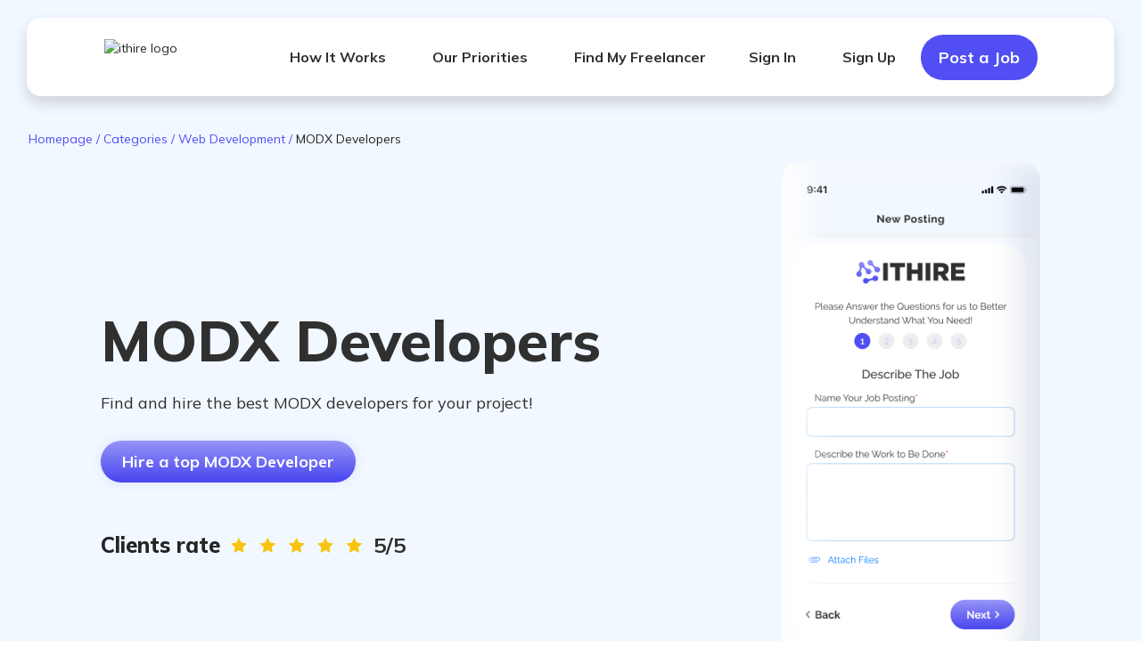

--- FILE ---
content_type: text/css; charset=UTF-8
request_url: https://ithire.com/_next/static/css/pages/benefits.d301b3ce.css
body_size: 1220
content:
.CtaSection{padding:40px 0;background-color:#fff;text-align:center;font-size:18px}@media(min-width:1200px){.CtaSection{padding:160px 0 120px}}.CtaSection .Title{max-width:1054px;margin:0}.CtaSection .BodyText{max-width:782px;margin:32px 0 0}@media(max-width:575.98px){.CtaSection .GradientButton{width:100%}}.CtaSection-Content{display:flex;flex-direction:column;align-items:center}.CtaSection-Image{margin:40px 0 32px}.Title+.CtaSection-Image{margin-top:72px}.Panel{margin:0 auto;background-color:#fff;border-radius:4px}@media(min-width:768px){.Panel{display:flex;flex-wrap:wrap}}.Panel_private{padding:0;font-weight:500;border-radius:6px;box-shadow:0 2px 12px rgba(137,138,140,.1)}.Panel_private+.Panel_private{margin-top:24px}.Panel_boxed{display:block;padding:60px 17% 62px}@media(max-width:575.98px){.Panel_boxed{padding:60px 15px 75px}}@media(max-width:991.98px){.LegacyPageContainer .Panel_boxed{padding:60px 7% 75px}}.Panel hr{margin:24px 0;border:0;border-top:1px solid #ebeced}.Panel-Header{display:flex;justify-content:space-between;align-items:center;width:100%;padding:24px 40px 18px;border-bottom:1px solid #ebeced}.Panel_private .Panel-Header{padding:22px 24px 20px;border-bottom:2px solid #f5f6f7}.Panel_private .Panel-Body .Panel-Header{width:auto;margin:-24px -24px 24px}.Panel-Title{margin:4px 0;font-size:20px;font-weight:600;color:#222426;line-height:1.4;word-break:break-word}.Panel-Title span{color:#e41313;font-size:1.2em;font-weight:700}.Panel-Subtitle{display:flex;justify-content:space-between;align-items:center;margin-bottom:24px;font-size:16px;font-weight:600;color:#404144;line-height:1}.Panel-Subtitle .LegacyText{font-weight:500;line-height:1}.Panel-Body{max-width:100%;padding:40px}@media(min-width:768px){.Panel-Body{min-width:0;flex:1 1 68%}}.Panel_private .Panel-Body{padding:24px}.Panel_boxed .Panel-Body{padding:0}.Panel-Sidebar{padding:0 40px 40px}@media(min-width:768px){.Panel-Sidebar{flex:0 0 32%;margin-left:auto;padding:40px;border-left:1px solid #ebeced}}.Panel-Footer{width:100%;padding:24px 40px;border-top:1px solid #ebeced}.LegacyText{margin-top:0;margin-bottom:0;line-height:1;word-break:break-word}.LegacyText+.LegacyText{margin-top:8px}.LegacyText_xs{font-size:12px}.LegacyText_sm{font-size:13px}.LegacyText_md{font-size:14px}.LegacyText_lg{font-size:16px}.LegacyText_xl{font-size:20px}.LegacyText_yellow{color:#f8c40d}.LegacyText_blue{color:#0075ff}.LegacyText_red{color:#e41313}.LegacyText_grey4{color:#b2b2b2}.LegacyText_grey5{color:#898a8c}.LegacyText_grey6{color:#6b6c6f}.LegacyText_grey7{color:#404144}.LegacyText_center{text-align:center}.LegacyText_italic{font-style:italic}.Panel-Placeholder{margin:32px 0;font-size:14px;font-weight:400}#nprogress{pointer-events:none}#nprogress .bar{background:#29d;position:fixed;z-index:1031;top:0;left:0;width:100%;height:2px}#nprogress .peg{display:block;position:absolute;right:0;width:100px;height:100%;box-shadow:0 0 10px #29d,0 0 5px #29d;opacity:1;-webkit-transform:rotate(3deg) translateY(-4px);-ms-transform:rotate(3deg) translateY(-4px);transform:rotate(3deg) translateY(-4px)}#nprogress .spinner{display:block;position:fixed;z-index:1031;top:15px;right:15px}#nprogress .spinner-icon{width:18px;height:18px;box-sizing:border-box;border-color:#29d transparent transparent #29d;border-style:solid;border-width:2px;border-radius:50%;-webkit-animation:nprogress-spinner .4s linear infinite;animation:nprogress-spinner .4s linear infinite}.nprogress-custom-parent{overflow:hidden;position:relative}.nprogress-custom-parent #nprogress .bar,.nprogress-custom-parent #nprogress .spinner{position:absolute}@-webkit-keyframes nprogress-spinner{0%{-webkit-transform:rotate(0deg)}to{-webkit-transform:rotate(1turn)}}@keyframes nprogress-spinner{0%{transform:rotate(0deg)}to{transform:rotate(1turn)}}.BenefitsPage{font-family:Mulish,sans-serif}.BenefitsPage .Layout{background-color:#fff}.BenefitsPage .Panel{position:relative;border-radius:24px;box-shadow:0 0 12px rgba(235,235,235,.5)}.BenefitsPage .Panel+.Panel{margin-top:172px}@media(min-width:768px){.BenefitsPage .Panel-Body{padding:92px 100px 48px}}.BenefitsPage .Title{font-size:32px}@media(min-width:768px){.BenefitsPage .Title{font-size:58px}}.BenefitsPage-Hero{padding:130px 0 120px;text-align:center}.BenefitsPage-Hero .Title{max-width:1100px;margin:0 auto}.BenefitsPage-Hero .BodyText{max-width:650px;margin:24px auto 0}.BenefitsPage-Section{padding:40px 0 104px;background-color:#f2f8ff}@media(min-width:768px){.BenefitsPage-Section{padding:80px 0 208px}}.BenefitsPage-SectionTitle{margin:0 0 80px;text-align:center}@media(min-width:768px){.BenefitsPage-SectionTitle{margin-bottom:228px}}.BenefitsPage-Item{display:flex;flex-wrap:wrap;align-items:center;color:#838383}.BenefitsPage-Item p{margin:0;font-size:20px;line-height:1.68}.BenefitsPage-Item p+p{margin-top:24px}.BenefitsPage-Item dl{margin:12px 0 0}.BenefitsPage-Item dd{margin:0;font-size:18px;line-height:1.87}.BenefitsPage-Icon{position:absolute;width:64px;left:0;top:0;transform:translateY(-50%)}@media(min-width:768px){.BenefitsPage-Icon{width:240px}}.BenefitsPage-Icon img{display:block;margin:0 auto}.BenefitsPage-PanelTitle{margin:0 0 28px;font-weight:800;font-size:32px;line-height:1.255;color:#303030}@media(min-width:1440px){.BenefitsPage-PanelTitle{font-size:48px;line-height:1.4}}.BenefitsPage-PanelSubtitle{position:relative;margin:32px 0 12px;font-weight:800;font-size:20px;line-height:2.43;color:#303030}.BenefitsPage-PanelSubtitle:before{position:absolute;width:12px;height:12px;top:18px;left:-32px;background-color:#9795f8;border-radius:50%;content:""}.BenefitsPage-PanelSubtitle:nth-of-type(4n+2):before{background-color:#eb506e}.BenefitsPage-PanelSubtitle:nth-of-type(4n+3):before{background-color:#4744f0}.BenefitsPage-PanelSubtitle:nth-of-type(4n+4):before{background-color:#eb506e}

--- FILE ---
content_type: text/css; charset=UTF-8
request_url: https://ithire.com/_next/static/css/pages/sign-in.febd39cf.css
body_size: 3647
content:
.Alert{margin-bottom:14px;min-height:40px;padding:12px 32px 12px 50px;background:#fff left 18px top 14px/20px no-repeat;color:#303030;border:1px solid #aaabfb;box-shadow:0 8px 16px rgba(0,0,0,.1);border-radius:12px}.Alert_warning{background-image:url([data-uri]);border-color:#f0c506}.Alert_error{background-image:url([data-uri]);border-color:#ea7672}.Alert_success{background-image:url([data-uri]);border-color:#9cda99}.Alert_info{background-image:url([data-uri]);border-color:#aaabfb}.Alert a,.Alert button{background-color:transparent;padding:0;border-radius:0;border:0;font:inherit;cursor:pointer;-webkit-appearance:none;appearance:none;color:#514ef3}.Alert_warning a,.Alert_warning button{color:#514ef3}.Alert-Body{font-weight:500;font-size:16px;line-height:24px;display:flex;justify-content:space-between;color:#303030}@media(max-width:768px){.Alert-Body{flex-direction:column;align-items:flex-start}}.Alert-Body b,.Alert-Body strong{font-weight:600}.Alert-Body .LegacyText{font-size:14px;line-height:20px}.Alert-Body .LegacyLink,.Alert-Body .LinkButton{color:#ef6722;text-decoration:underline}.Alert-Title{margin:0;font-weight:600;font-size:14px;line-height:20px}.LegacyText{margin-top:0;margin-bottom:0;line-height:1;word-break:break-word}.LegacyText+.LegacyText{margin-top:8px}.LegacyText_xs{font-size:12px}.LegacyText_sm{font-size:13px}.LegacyText_md{font-size:14px}.LegacyText_lg{font-size:16px}.LegacyText_xl{font-size:20px}.LegacyText_yellow{color:#f8c40d}.LegacyText_blue{color:#0075ff}.LegacyText_red{color:#e41313}.LegacyText_grey4{color:#b2b2b2}.LegacyText_grey5{color:#898a8c}.LegacyText_grey6{color:#6b6c6f}.LegacyText_grey7{color:#404144}.LegacyText_center{text-align:center}.LegacyText_italic{font-style:italic}.ApiFeedback{margin-top:-32px;margin-bottom:32px;padding-top:32px;text-align:left}.ApiFeedback .Alert{margin:0}.ApiFeedback .Alert-Title{max-width:100%}.AuthPanel{position:relative;display:flex;flex-direction:column;align-items:center;width:100%;margin:auto;background-color:#fff;border-radius:32px}.AuthPanel_sm{max-width:510px;padding:32px}.AuthPanel_md{max-width:782px;padding:32px}@media(min-width:768px){.AuthPanel_md{padding:32px 80px}}.AuthPanel-LogoLink{margin-bottom:32px}#nprogress{pointer-events:none}#nprogress .bar{background:#29d;position:fixed;z-index:1031;top:0;left:0;width:100%;height:2px}#nprogress .peg{display:block;position:absolute;right:0;width:100px;height:100%;box-shadow:0 0 10px #29d,0 0 5px #29d;opacity:1;-webkit-transform:rotate(3deg) translateY(-4px);-ms-transform:rotate(3deg) translateY(-4px);transform:rotate(3deg) translateY(-4px)}#nprogress .spinner{display:block;position:fixed;z-index:1031;top:15px;right:15px}#nprogress .spinner-icon{width:18px;height:18px;box-sizing:border-box;border-color:#29d transparent transparent #29d;border-style:solid;border-width:2px;border-radius:50%;-webkit-animation:nprogress-spinner .4s linear infinite;animation:nprogress-spinner .4s linear infinite}.nprogress-custom-parent{overflow:hidden;position:relative}.nprogress-custom-parent #nprogress .bar,.nprogress-custom-parent #nprogress .spinner{position:absolute}@-webkit-keyframes nprogress-spinner{0%{-webkit-transform:rotate(0deg)}to{-webkit-transform:rotate(1turn)}}@keyframes nprogress-spinner{0%{transform:rotate(0deg)}to{transform:rotate(1turn)}}.Spinner{width:64px;height:64px;animation:spinner-rotate 1.5s linear infinite}@keyframes spinner-rotate{0%{transform:rotate(0deg)}to{transform:rotate(270deg)}}@keyframes spinner-dash{0%{stroke-dashoffset:178}50%{stroke-dashoffset:44.5;transform:rotate(135deg)}to{stroke-dashoffset:178;transform:rotate(450deg)}}.Spinner circle{stroke:#514ef3;stroke-dasharray:178;stroke-dashoffset:0;transform-origin:center;animation:spinner-dash 1.5s ease-in-out infinite}.Spinner_chat{position:absolute;width:30px;height:30px;top:calc(50% - 15px);left:calc(50% - 15px)}.OAuth{display:flex;align-items:center;justify-content:center;width:100%;height:52px;border-radius:26px;border:1px solid;cursor:pointer;font-size:16px;font-weight:700}@media(max-width:575.98px){.OAuth{font-size:14px}}.OAuth svg{margin-right:30px;width:20px;height:20px}@media(max-width:575.98px){.OAuth svg{margin-right:12px}}.OAuth_google{border-color:#000;background:none;color:#303030}.OAuth_linkedin{border-color:#0075ff;background-color:#0075ff;color:#fff}.OAuthContainer{position:relative}.OAuthContainer:after,.OAuthContainer:before{display:none;position:absolute;content:"Or";text-align:center;width:52px;height:20px;background:#fff;color:#303030;left:calc(50% - 26px)}.OAuthContainer:after{bottom:-10px}.OAuthContainer:before{top:-10px}.OAuthContainer_top{border-top:1px solid #303030;padding-top:40px}.OAuthContainer_top:before{display:inline}.OAuthContainer_bottom{border-bottom:1px solid #303030;padding-bottom:40px}.OAuthContainer_bottom:after{display:inline}.OAuthContainer .OAuth+.OAuth{margin-top:24px}.SignInPage{font-family:Mulish,sans-serif}.SignInPage .Layout{padding:32px;background-color:#f2f8ff}.SignInPage .Form .Form-Group+.Form-Group{margin-top:24px}.SignInPage .Form .Form-Group .OAuthContainer{margin-top:12px}.SignInPage .Title_md{margin:0 0 32px}.SignInPage .GradientButton{margin:16px 0 32px}.SignInPage-Text{display:block;margin:0 auto;color:#303030;font-size:16px;line-height:1.25;text-align:center}.SignInPage-Text_link{text-decoration:underline;text-decoration-skip-ink:none}.SignInPage-Text_link:hover{color:#514ef3}.SignInPage-Text_bold{font-weight:700}.SignInPage-Text a,.SignInPage-Text a:hover{font-weight:700;color:#0075ff}.SignInPage-VerifyScreen{display:flex;flex-direction:column;justify-content:center;align-items:center;flex-grow:1;height:100%;text-align:center}.SignInPage-VerifyScreen .Title{margin:40px 0 0}.SignInPage-VerifyScreen .BodyText{margin:24px 0 0}.SignInPage-VerifyScreen .GradientButton{max-width:104px;margin:44px 0 0}.SignInPage-VerifyScreen img{flex-shrink:0;max-width:100%;height:auto}.SignInPage-ForgotPassword{margin-left:5px;color:#dc3532}.SignInPage-ForgotPassword:hover{text-decoration:underline}

--- FILE ---
content_type: text/css; charset=UTF-8
request_url: https://ithire.com/_next/static/css/pages/category/%5BcategoryKey%5D/%5B...param%5D.25317f5a.css
body_size: 1458
content:
.CustomersReview{border-radius:16px}.CustomersReview-Content{display:flex;margin:0 16px;border-radius:16px}@media(max-width:767.98px){.CustomersReview-Content{max-width:100%}}@media(max-width:575.98px){.CustomersReview-Content{flex-direction:column}}.CustomersReview-Freelancer{background-color:#fff;padding:32px 16px;flex:0 0 30%}.CustomersReview-Review{padding:16px 24px;flex:0 1 70%;background-color:#eaeffe}.CustomersReview-Text{font-size:16px;margin-bottom:8px;font-weight:400;line-height:24px;color:#303030;text-align:left}.CustomersReview-Text_flex{display:flex;align-items:center;line-height:20px;margin-top:0;margin-bottom:12px;justify-content:space-between;width:100%}.CustomersReview-Text_flex strong{width:54px;white-space:nowrap}.CustomersReview-Freelancer{display:flex;flex-direction:column;align-items:center;justify-content:space-between}.CustomersReview-Freelancer img{border-radius:50%;width:80px;height:80px;margin-bottom:8px}.CustomersReview-Name{font-size:16px;font-weight:700;line-height:24px;color:#514ef3;margin-top:8px;margin-bottom:8px}.CustomersReview-Rating{margin:0 0 14px}.CustomersSlider{width:100%;margin-top:120px;min-height:320px}.CustomersSlider .Title{text-align:center}.CustomersSlider .MobileSlider{padding:0 48px}@media(max-width:575.98px){.CustomersSlider .MobileSlider{padding:0}}.CustomersSlider .MobileSlider .slick-dots{margin-top:32px}.CustomersSlider .MobileSlider .slick-dots .MobileSlider{padding:0 48px}@media(max-width:575.98px){.CustomersSlider .MobileSlider .slick-dots .MobileSlider{padding:0}}.CustomersSlider .MobileSlider .slick-dots .MobileSlider .slick-dots{margin-top:32px}.RelatedCategories{padding-top:120px;display:flex;flex-direction:column;align-items:center;margin-bottom:130px}@media(max-width:575.98px){.RelatedCategories{margin-bottom:80px;padding-top:60px}}.RelatedCategories .Title{font-size:32px;font-weight:800;line-height:42px;text-align:center;margin-bottom:24px;margin-top:10px}.RelatedCategories .Tags-Item{background:#dcdcfd}.RelatedCategories .Tags-Item+.RelatedCategories .Tags-Item{margin-right:32px}@media(max-width:575.98px){.RelatedCategories .Tags-Item+.RelatedCategories .Tags-Item{margin-right:16px}}.RelatedCategories-List{display:flex;flex-wrap:wrap;justify-content:center;align-items:center}.FreelancerCard-Loader{overflow:hidden;display:flex;width:100%;justify-content:center}.FreelancerCard-Loader_lg{justify-content:flex-start}.FreelancerCard-Loader svg{flex-shrink:0}.FreelancerCardTop{display:flex;flex-direction:column;align-items:center;width:100%;margin:16px 0;background-color:#fff;height:100%}.FreelancerCardTop .GradientButton{font-weight:700}.FreelancerCardTop_light{background-color:#f4f3ff}.FreelancerCardTop_md{padding:32px 24px 0;border-radius:16px;box-shadow:0 0 8px #f1f1f1;text-align:center}.FreelancerCardTop_md .FreelancerInfo{margin:auto 0 0;border-top:1px solid #cce3ff;width:112%}.FreelancerCardTop_md .FreelancerInfo-Item{padding:16px 0;font-weight:500}.FreelancerCardTop_md .FreelancerInfo-Item strong{font-weight:400;margin-top:4px}.FreelancerCardTop_lg{padding:48px;border-radius:32px;box-shadow:0 0 12px rgba(235,235,235,.5)}.FreelancerCardTop-Header{display:flex;justify-content:space-between;align-items:flex-start;width:100%;margin-bottom:12px}@media(max-width:991.98px){.FreelancerCardTop-Header{justify-content:start}}@media(max-width:575.98px){.FreelancerCardTop-Header{flex-direction:column;align-items:center}}.FreelancerCardTop-Header a{font:inherit;text-decoration:none;white-space:nowrap}.FreelancerCardTop-Header .Rating{margin-left:0}.FreelancerCardTop-Header .GradientButton{margin-left:10px}@media(max-width:991.98px){.FreelancerCardTop-Header .GradientButton{margin-left:auto}}@media(max-width:575.98px){.FreelancerCardTop-Header .GradientButton{margin:8px 0}}.FreelancerCardTop-Avatar{flex-shrink:0;margin-right:24px}@media(max-width:575.98px){.FreelancerCardTop-Avatar{margin-right:0;margin-bottom:12px}}.FreelancerCardTop-Avatar img{object-fit:cover;display:block;border-radius:50%}.FreelancerCardTop_md .FreelancerCardTop-Avatar img{width:88px;height:88px}.FreelancerCardTop-Name{margin:0 0 8px;font-weight:700;color:#514ef3;text-align:left}@media(max-width:575.98px){.FreelancerCardTop-Name{text-align:center}}.FreelancerCardTop_md .FreelancerCardTop-Name{font-size:16px;line-height:1.44}.FreelancerCardTop_lg .FreelancerCardTop-Name{font-size:18px;line-height:1.28}.FreelancerCardTop-Skills{min-height:40px}@media(max-width:991.98px){.FreelancerCardTop-Skills{margin-bottom:24px}}.FreelancerCardTop-Country{margin:0 0 8px;font-size:16px;line-height:1.25;color:#838383;white-space:nowrap}@media(max-width:575.98px){.FreelancerCardTop-Country{justify-content:center}}.FreelancerCardTop-Country_icon{font-size:16px;font-weight:400;line-height:23px;text-align:left;display:flex;align-items:center;color:#303030;margin-top:14px}.FreelancerCardTop-Country_icon>svg{margin-right:16px}.FreelancerCardTop-Title{color:#514ef3;font-weight:700}.FreelancerCard_md .FreelancerCardTop-Title{margin:0 0 16px;font-size:24px;line-height:1.42}.FreelancerCard_lg .FreelancerCardTop-Title{margin:0 0 8px;font-size:16px;line-height:1.25}.FreelancerCardTop-Overview{overflow:hidden;display:-webkit-box;-webkit-line-clamp:5;-webkit-box-orient:vertical;max-height:100px;width:100%;font-size:16px;margin-top:0;margin-bottom:24px;text-align:left;font-weight:500;line-height:20px;color:#303030}.FreelancerCardTop-Footer{display:flex;flex-direction:column;width:100%}@media(min-width:768px){.FreelancerCardTop-Footer{flex-direction:row;align-items:center}}.FreelancerCard_md .FreelancerCardTop-Footer{margin-top:40px}@media(min-width:768px){.FreelancerCard_md .FreelancerCardTop-Footer{justify-content:center}}.FreelancerCard_lg .FreelancerCardTop-Footer{margin-top:32px}@media(min-width:768px){.FreelancerCard_lg .FreelancerCardTop-Footer{justify-content:flex-end}}.FreelancerCardTop-Footer .GradientButton_xl{white-space:nowrap;margin-left:12px}.FreelancerCardTop-Footer .GradientButton_xl+.GradientButton_xl{margin-top:8px}@media(min-width:768px){.FreelancerCardTop-Footer .GradientButton_xl+.GradientButton_xl{margin:0 0 0 16px}}.SkillsDevelopers{padding-top:120px;display:flex;flex-direction:column;align-items:center}.SkillsDevelopers .Title{font-size:48px;font-weight:800;margin:0 0 32px;text-align:center}.SkillsDevelopers-List{display:flex;flex-wrap:wrap;justify-content:center;align-items:center}@media(max-width:575.98px){.SkillsDevelopers-List{justify-content:start}}.SkillsDevelopers-Card{margin:16px 0;padding:0 16px;flex:0 0 30%;align-self:stretch;min-width:480px}@media(max-width:1199.98px){.SkillsDevelopers-Card{min-width:350px;flex:0 0 49%}}@media(max-width:991.98px){.SkillsDevelopers-Card{flex:0 0 55%;min-width:480px}}@media(max-width:575.98px){.SkillsDevelopers-Card{flex:1 0 100%;min-width:0}}.SkillsDevelopers-Card .FreelancerCard{min-height:100%;margin:0}.SkillsHeader{display:flex;align-items:center;justify-content:space-between}.SkillsHeader .Title{font-size:64px;font-weight:800;margin:0 0 16px}@media(max-width:1199.98px){.SkillsHeader .Title{font-size:calc(24px + 4vw)}}.SkillsHeader-Description{color:#303030;font-size:18px;margin:0 0 32px}.SkillsHeader-Info{flex:0 1 64%;text-align:left;max-width:800px}@media(max-width:991.98px){.SkillsHeader-Info{text-align:center;justify-content:center;max-width:none;flex:0 0 100%}}.SkillsHeader-Image{flex:0 0 36%}@media(max-width:991.98px){.SkillsHeader-Image{display:none}}.SkillsHeader-Image img{margin-left:auto;display:block}.SkillsHeader-Buttons{margin-bottom:32px}.SkillsHeader-Buttons .GradientButton:first-of-type{margin-right:32px}@media(max-width:767.98px){.SkillsHeader-Buttons .GradientButton:first-of-type{margin-right:16px}}.SkillsHeader-RatingText{font-size:24px;font-weight:800;line-height:36px;margin-top:52px;display:flex;white-space:nowrap;align-items:center;flex-wrap:wrap}@media(max-width:991.98px){.SkillsHeader-RatingText{white-space:normal;flex-direction:column}}.SkillsHeader-Rating{font-size:24px;font-weight:700;line-height:36px;color:#303030;margin-right:12px}.SkillsHeader .Rating{margin:0 12px;width:148px}@media(max-width:991.98px){.SkillsHeader .Rating{margin:8px 0}}.WhyChooseUs{display:flex;flex-direction:column;align-items:center;margin:120px 0 130px}@media(max-width:767.98px){.WhyChooseUs{margin:80px 0 90px}}.WhyChooseUs .Title{font-size:48px;font-weight:800;margin:0 0 32px;text-align:center}@media(max-width:575.98px){.WhyChooseUs .Title{font-size:36px}}.WhyChooseUs-IconContainer{display:flex;justify-content:space-between;width:100%}@media(max-width:767.98px){.WhyChooseUs-IconContainer{width:100%;flex-direction:column;align-items:center}}.WhyChooseUs-IconContainer>svg{margin:20px 16px 0}@media(max-width:991.98px){.WhyChooseUs-IconContainer>svg{width:100px}}@media(max-width:767.98px){.WhyChooseUs-IconContainer>svg{margin:0;width:auto;transform:rotate(90deg)}}.WhyChooseUs-IconItem{max-width:375px;display:flex;flex-direction:column;align-items:center;justify-content:flex-end}@media(max-width:767.98px){.WhyChooseUs-IconItem{width:100%;margin-bottom:16px}.WhyChooseUs-IconItem:not(.WhyChooseUs-IconItem:first-child){margin-top:96px}}@media(max-width:767.98px)and (max-width:575.98px){.WhyChooseUs-IconItem:not(.WhyChooseUs-IconItem:first-child){margin-top:0}}@media(max-width:767.98px){.WhyChooseUs-IconItem svg{width:calc(72px + 4vw);height:100%}}.WhyChooseUs-IconItemText{white-space:nowrap;font-size:18px;font-weight:400;line-height:27px;margin-top:12px}@media(max-width:767.98px){.WhyChooseUs-IconItemText{font-size:calc(12px + 2vw)}}

--- FILE ---
content_type: text/css; charset=UTF-8
request_url: https://ithire.com/_next/static/css/pages/category.458c2fb2.css
body_size: 523
content:
.Spinner{width:64px;height:64px;animation:spinner-rotate 1.5s linear infinite}@keyframes spinner-rotate{0%{transform:rotate(0deg)}to{transform:rotate(270deg)}}@keyframes spinner-dash{0%{stroke-dashoffset:178}50%{stroke-dashoffset:44.5;transform:rotate(135deg)}to{stroke-dashoffset:178;transform:rotate(450deg)}}.Spinner circle{stroke:#514ef3;stroke-dasharray:178;stroke-dashoffset:0;transform-origin:center;animation:spinner-dash 1.5s ease-in-out infinite}.Spinner_chat{position:absolute;width:30px;height:30px;top:calc(50% - 15px);left:calc(50% - 15px)}.Loading{width:100%;height:80vh;display:flex;justify-content:center;align-items:center}#nprogress{pointer-events:none}#nprogress .bar{background:#29d;position:fixed;z-index:1031;top:0;left:0;width:100%;height:2px}#nprogress .peg{display:block;position:absolute;right:0;width:100px;height:100%;box-shadow:0 0 10px #29d,0 0 5px #29d;opacity:1;-webkit-transform:rotate(3deg) translateY(-4px);-ms-transform:rotate(3deg) translateY(-4px);transform:rotate(3deg) translateY(-4px)}#nprogress .spinner{display:block;position:fixed;z-index:1031;top:15px;right:15px}#nprogress .spinner-icon{width:18px;height:18px;box-sizing:border-box;border-color:#29d transparent transparent #29d;border-style:solid;border-width:2px;border-radius:50%;-webkit-animation:nprogress-spinner .4s linear infinite;animation:nprogress-spinner .4s linear infinite}.nprogress-custom-parent{overflow:hidden;position:relative}.nprogress-custom-parent #nprogress .bar,.nprogress-custom-parent #nprogress .spinner{position:absolute}@-webkit-keyframes nprogress-spinner{0%{-webkit-transform:rotate(0deg)}to{-webkit-transform:rotate(1turn)}}@keyframes nprogress-spinner{0%{transform:rotate(0deg)}to{transform:rotate(1turn)}}.CategoriesPage .Layout{background-color:#f2f8ff;padding-top:80px}.CategoriesPage .Main{padding-bottom:40px}@media(min-width:768px){.CategoriesPage .Main{padding-bottom:80px}}.CategoriesPage .Title_xl{margin:32px 0;text-align:center}@media(min-width:768px){.CategoriesPage .Title_xl{margin-top:64px}}.CategoriesPage-Section{padding:40px;background:#fff;border-radius:16px;box-shadow:0 0 8px #f1f1f1}.CategoriesPage-Section+.CategoriesPage-Section{margin-top:32px}.CategoriesPage-Section .Title_md{margin:0;color:#514ef3}.CategoriesPage-List{margin:24px 0 0;padding-top:8px;border-top:1px solid #cce3ff;list-style:none}.CategoriesPage-Item{margin-top:24px;font-weight:700;font-size:16px;line-height:1.4}@media(min-width:1440px){.CategoriesPage-Item{font-size:24px}}.CategoriesPage-Item a{color:#303030;text-decoration:none;transition:color .3s}.CategoriesPage-Item a:hover{color:#514ef3}

--- FILE ---
content_type: application/javascript; charset=UTF-8
request_url: https://ithire.com/_next/static/chunks/9410-addea13ebe4fcf0dc7b7.js
body_size: 4013
content:
(self.webpackChunk_N_E=self.webpackChunk_N_E||[]).push([[9410],{80008:function(t,e,n){(t.exports=n(85177)).tz.load(n(91128))},85177:function(t,e,n){var r,o,i;!function(s,a){"use strict";t.exports?t.exports=a(n(30381)):(o=[n(30381)],void 0===(i="function"===typeof(r=a)?r.apply(e,o):r)||(t.exports=i))}(0,(function(t){"use strict";void 0===t.version&&t.default&&(t=t.default);var e,n={},r={},o={},i={},s={};t&&"string"===typeof t.version||A("Moment Timezone requires Moment.js. See https://momentjs.com/timezone/docs/#/use-it/browser/");var a=t.version.split("."),u=+a[0],f=+a[1];function c(t){return t>96?t-87:t>64?t-29:t-48}function l(t){var e=0,n=t.split("."),r=n[0],o=n[1]||"",i=1,s=0,a=1;for(45===t.charCodeAt(0)&&(e=1,a=-1);e<r.length;e++)s=60*s+c(r.charCodeAt(e));for(e=0;e<o.length;e++)i/=60,s+=c(o.charCodeAt(e))*i;return s*a}function p(t){for(var e=0;e<t.length;e++)t[e]=l(t[e])}function m(t,e){var n,r=[];for(n=0;n<e.length;n++)r[n]=t[e[n]];return r}function d(t){var e=t.split("|"),n=e[2].split(" "),r=e[3].split(""),o=e[4].split(" ");return p(n),p(r),p(o),function(t,e){for(var n=0;n<e;n++)t[n]=Math.round((t[n-1]||0)+6e4*t[n]);t[e-1]=1/0}(o,r.length),{name:e[0],abbrs:m(e[1].split(" "),r),offsets:m(n,r),untils:o,population:0|e[5]}}function h(t){t&&this._set(d(t))}function v(t,e){this.name=t,this.zones=e}function g(t){var e=t.toTimeString(),n=e.match(/\([a-z ]+\)/i);"GMT"===(n=n&&n[0]?(n=n[0].match(/[A-Z]/g))?n.join(""):void 0:(n=e.match(/[A-Z]{3,5}/g))?n[0]:void 0)&&(n=void 0),this.at=+t,this.abbr=n,this.offset=t.getTimezoneOffset()}function b(t){this.zone=t,this.offsetScore=0,this.abbrScore=0}function z(t,e){for(var n,r;r=6e4*((e.at-t.at)/12e4|0);)(n=new g(new Date(t.at+r))).offset===t.offset?t=n:e=n;return t}function y(t,e){return t.offsetScore!==e.offsetScore?t.offsetScore-e.offsetScore:t.abbrScore!==e.abbrScore?t.abbrScore-e.abbrScore:t.zone.population!==e.zone.population?e.zone.population-t.zone.population:e.zone.name.localeCompare(t.zone.name)}function _(t,e){var n,r;for(p(e),n=0;n<e.length;n++)r=e[n],s[r]=s[r]||{},s[r][t]=!0}function S(t){var e,n,r,o=t.length,a={},u=[];for(e=0;e<o;e++)for(n in r=s[t[e].offset]||{})r.hasOwnProperty(n)&&(a[n]=!0);for(e in a)a.hasOwnProperty(e)&&u.push(i[e]);return u}function w(){try{var t=Intl.DateTimeFormat().resolvedOptions().timeZone;if(t&&t.length>3){var e=i[O(t)];if(e)return e;A("Moment Timezone found "+t+" from the Intl api, but did not have that data loaded.")}}catch(c){}var n,r,o,s=function(){var t,e,n,r=(new Date).getFullYear()-2,o=new g(new Date(r,0,1)),i=[o];for(n=1;n<48;n++)(e=new g(new Date(r,n,1))).offset!==o.offset&&(t=z(o,e),i.push(t),i.push(new g(new Date(t.at+6e4)))),o=e;for(n=0;n<4;n++)i.push(new g(new Date(r+n,0,1))),i.push(new g(new Date(r+n,6,1)));return i}(),a=s.length,u=S(s),f=[];for(r=0;r<u.length;r++){for(n=new b(M(u[r]),a),o=0;o<a;o++)n.scoreOffsetAt(s[o]);f.push(n)}return f.sort(y),f.length>0?f[0].zone.name:void 0}function O(t){return(t||"").toLowerCase().replace(/\//g,"_")}function k(t){var e,r,o,s;for("string"===typeof t&&(t=[t]),e=0;e<t.length;e++)s=O(r=(o=t[e].split("|"))[0]),n[s]=t[e],i[s]=r,_(s,o[2].split(" "))}function M(t,e){t=O(t);var o,s=n[t];return s instanceof h?s:"string"===typeof s?(s=new h(s),n[t]=s,s):r[t]&&e!==M&&(o=M(r[t],M))?((s=n[t]=new h)._set(o),s.name=i[t],s):null}function T(t){var e,n,o,s;for("string"===typeof t&&(t=[t]),e=0;e<t.length;e++)o=O((n=t[e].split("|"))[0]),s=O(n[1]),r[o]=s,i[o]=n[0],r[s]=o,i[s]=n[1]}function C(t){var e="X"===t._f||"x"===t._f;return!(!t._a||void 0!==t._tzm||e)}function A(t){"undefined"!==typeof console&&"function"===typeof console.error&&console.error(t)}function x(e){var n=Array.prototype.slice.call(arguments,0,-1),r=arguments[arguments.length-1],o=M(r),i=t.utc.apply(null,n);return o&&!t.isMoment(e)&&C(i)&&i.add(o.parse(i),"minutes"),i.tz(r),i}(u<2||2===u&&f<6)&&A("Moment Timezone requires Moment.js >= 2.6.0. You are using Moment.js "+t.version+". See momentjs.com"),h.prototype={_set:function(t){this.name=t.name,this.abbrs=t.abbrs,this.untils=t.untils,this.offsets=t.offsets,this.population=t.population},_index:function(t){var e,n=+t,r=this.untils;for(e=0;e<r.length;e++)if(n<r[e])return e},countries:function(){var t=this.name;return Object.keys(o).filter((function(e){return-1!==o[e].zones.indexOf(t)}))},parse:function(t){var e,n,r,o,i=+t,s=this.offsets,a=this.untils,u=a.length-1;for(o=0;o<u;o++)if(e=s[o],n=s[o+1],r=s[o?o-1:o],e<n&&x.moveAmbiguousForward?e=n:e>r&&x.moveInvalidForward&&(e=r),i<a[o]-6e4*e)return s[o];return s[u]},abbr:function(t){return this.abbrs[this._index(t)]},offset:function(t){return A("zone.offset has been deprecated in favor of zone.utcOffset"),this.offsets[this._index(t)]},utcOffset:function(t){return this.offsets[this._index(t)]}},b.prototype.scoreOffsetAt=function(t){this.offsetScore+=Math.abs(this.zone.utcOffset(t.at)-t.offset),this.zone.abbr(t.at).replace(/[^A-Z]/g,"")!==t.abbr&&this.abbrScore++},x.version="0.5.33",x.dataVersion="",x._zones=n,x._links=r,x._names=i,x._countries=o,x.add=k,x.link=T,x.load=function(t){k(t.zones),T(t.links),function(t){var e,n,r,i;if(t&&t.length)for(e=0;e<t.length;e++)n=(i=t[e].split("|"))[0].toUpperCase(),r=i[1].split(" "),o[n]=new v(n,r)}(t.countries),x.dataVersion=t.version},x.zone=M,x.zoneExists=function t(e){return t.didShowError||(t.didShowError=!0,A("moment.tz.zoneExists('"+e+"') has been deprecated in favor of !moment.tz.zone('"+e+"')")),!!M(e)},x.guess=function(t){return e&&!t||(e=w()),e},x.names=function(){var t,e=[];for(t in i)i.hasOwnProperty(t)&&(n[t]||n[r[t]])&&i[t]&&e.push(i[t]);return e.sort()},x.Zone=h,x.unpack=d,x.unpackBase60=l,x.needsOffset=C,x.moveInvalidForward=!0,x.moveAmbiguousForward=!1,x.countries=function(){return Object.keys(o)},x.zonesForCountry=function(t,e){var n;if(n=(n=t).toUpperCase(),!(t=o[n]||null))return null;var r=t.zones.sort();return e?r.map((function(t){return{name:t,offset:M(t).utcOffset(new Date)}})):r};var j,E=t.fn;function D(t){return function(){return this._z?this._z.abbr(this):t.call(this)}}function U(t){return function(){return this._z=null,t.apply(this,arguments)}}t.tz=x,t.defaultZone=null,t.updateOffset=function(e,n){var r,o=t.defaultZone;if(void 0===e._z&&(o&&C(e)&&!e._isUTC&&(e._d=t.utc(e._a)._d,e.utc().add(o.parse(e),"minutes")),e._z=o),e._z)if(r=e._z.utcOffset(e),Math.abs(r)<16&&(r/=60),void 0!==e.utcOffset){var i=e._z;e.utcOffset(-r,n),e._z=i}else e.zone(r,n)},E.tz=function(e,n){if(e){if("string"!==typeof e)throw new Error("Time zone name must be a string, got "+e+" ["+typeof e+"]");return this._z=M(e),this._z?t.updateOffset(this,n):A("Moment Timezone has no data for "+e+". See http://momentjs.com/timezone/docs/#/data-loading/."),this}if(this._z)return this._z.name},E.zoneName=D(E.zoneName),E.zoneAbbr=D(E.zoneAbbr),E.utc=U(E.utc),E.local=U(E.local),E.utcOffset=(j=E.utcOffset,function(){return arguments.length>0&&(this._z=null),j.apply(this,arguments)}),t.tz.setDefault=function(e){return(u<2||2===u&&f<9)&&A("Moment Timezone setDefault() requires Moment.js >= 2.9.0. You are using Moment.js "+t.version+"."),t.defaultZone=e?M(e):null,t};var N=t.momentProperties;return"[object Array]"===Object.prototype.toString.call(N)?(N.push("_z"),N.push("_a")):N&&(N._z=null),t}))},74865:function(t,e,n){var r,o;void 0===(o="function"===typeof(r=function(){var t={version:"0.2.0"},e=t.settings={minimum:.08,easing:"ease",positionUsing:"",speed:200,trickle:!0,trickleRate:.02,trickleSpeed:800,showSpinner:!0,barSelector:'[role="bar"]',spinnerSelector:'[role="spinner"]',parent:"body",template:'<div class="bar" role="bar"><div class="peg"></div></div><div class="spinner" role="spinner"><div class="spinner-icon"></div></div>'};function n(t,e,n){return t<e?e:t>n?n:t}function r(t){return 100*(-1+t)}function o(t,n,o){var i;return(i="translate3d"===e.positionUsing?{transform:"translate3d("+r(t)+"%,0,0)"}:"translate"===e.positionUsing?{transform:"translate("+r(t)+"%,0)"}:{"margin-left":r(t)+"%"}).transition="all "+n+"ms "+o,i}t.configure=function(t){var n,r;for(n in t)void 0!==(r=t[n])&&t.hasOwnProperty(n)&&(e[n]=r);return this},t.status=null,t.set=function(r){var a=t.isStarted();r=n(r,e.minimum,1),t.status=1===r?null:r;var u=t.render(!a),f=u.querySelector(e.barSelector),c=e.speed,l=e.easing;return u.offsetWidth,i((function(n){""===e.positionUsing&&(e.positionUsing=t.getPositioningCSS()),s(f,o(r,c,l)),1===r?(s(u,{transition:"none",opacity:1}),u.offsetWidth,setTimeout((function(){s(u,{transition:"all "+c+"ms linear",opacity:0}),setTimeout((function(){t.remove(),n()}),c)}),c)):setTimeout(n,c)})),this},t.isStarted=function(){return"number"===typeof t.status},t.start=function(){t.status||t.set(0);var n=function(){setTimeout((function(){t.status&&(t.trickle(),n())}),e.trickleSpeed)};return e.trickle&&n(),this},t.done=function(e){return e||t.status?t.inc(.3+.5*Math.random()).set(1):this},t.inc=function(e){var r=t.status;return r?("number"!==typeof e&&(e=(1-r)*n(Math.random()*r,.1,.95)),r=n(r+e,0,.994),t.set(r)):t.start()},t.trickle=function(){return t.inc(Math.random()*e.trickleRate)},function(){var e=0,n=0;t.promise=function(r){return r&&"resolved"!==r.state()?(0===n&&t.start(),e++,n++,r.always((function(){0===--n?(e=0,t.done()):t.set((e-n)/e)})),this):this}}(),t.render=function(n){if(t.isRendered())return document.getElementById("nprogress");u(document.documentElement,"nprogress-busy");var o=document.createElement("div");o.id="nprogress",o.innerHTML=e.template;var i,a=o.querySelector(e.barSelector),f=n?"-100":r(t.status||0),c=document.querySelector(e.parent);return s(a,{transition:"all 0 linear",transform:"translate3d("+f+"%,0,0)"}),e.showSpinner||(i=o.querySelector(e.spinnerSelector))&&l(i),c!=document.body&&u(c,"nprogress-custom-parent"),c.appendChild(o),o},t.remove=function(){f(document.documentElement,"nprogress-busy"),f(document.querySelector(e.parent),"nprogress-custom-parent");var t=document.getElementById("nprogress");t&&l(t)},t.isRendered=function(){return!!document.getElementById("nprogress")},t.getPositioningCSS=function(){var t=document.body.style,e="WebkitTransform"in t?"Webkit":"MozTransform"in t?"Moz":"msTransform"in t?"ms":"OTransform"in t?"O":"";return e+"Perspective"in t?"translate3d":e+"Transform"in t?"translate":"margin"};var i=function(){var t=[];function e(){var n=t.shift();n&&n(e)}return function(n){t.push(n),1==t.length&&e()}}(),s=function(){var t=["Webkit","O","Moz","ms"],e={};function n(t){return t.replace(/^-ms-/,"ms-").replace(/-([\da-z])/gi,(function(t,e){return e.toUpperCase()}))}function r(e){var n=document.body.style;if(e in n)return e;for(var r,o=t.length,i=e.charAt(0).toUpperCase()+e.slice(1);o--;)if((r=t[o]+i)in n)return r;return e}function o(t){return t=n(t),e[t]||(e[t]=r(t))}function i(t,e,n){e=o(e),t.style[e]=n}return function(t,e){var n,r,o=arguments;if(2==o.length)for(n in e)void 0!==(r=e[n])&&e.hasOwnProperty(n)&&i(t,n,r);else i(t,o[1],o[2])}}();function a(t,e){return("string"==typeof t?t:c(t)).indexOf(" "+e+" ")>=0}function u(t,e){var n=c(t),r=n+e;a(n,e)||(t.className=r.substring(1))}function f(t,e){var n,r=c(t);a(t,e)&&(n=r.replace(" "+e+" "," "),t.className=n.substring(1,n.length-1))}function c(t){return(" "+(t.className||"")+" ").replace(/\s+/gi," ")}function l(t){t&&t.parentNode&&t.parentNode.removeChild(t)}return t})?r.call(e,n,e,t):r)||(t.exports=o)}}]);

--- FILE ---
content_type: application/javascript; charset=UTF-8
request_url: https://ithire.com/_next/static/chunks/pages/index-0da327e181fdc87f6ff0.js
body_size: -192
content:
(self.webpackChunk_N_E=self.webpackChunk_N_E||[]).push([[5405],{56124:function(e,n,u){"use strict";var t=u(62426);Object.defineProperty(n,"__esModule",{value:!0}),Object.defineProperty(n,"default",{enumerable:!0,get:function(){return r.default}});var r=t(u(4586))},78581:function(e,n,u){(window.__NEXT_P=window.__NEXT_P||[]).push(["/",function(){return u(56124)}])}},function(e){e.O(0,[8802,3e3,5882,6066,9714,4266,9226,9998,9774,2888,179],(function(){return n=78581,e(e.s=n);var n}));var n=e.O();_N_E=n}]);

--- FILE ---
content_type: application/javascript; charset=UTF-8
request_url: https://ithire.com/_next/static/chunks/pages/post-job-a6fd2171b2da0d29be06.js
body_size: 4758
content:
(self.webpackChunk_N_E=self.webpackChunk_N_E||[]).push([[1857],{42338:function(e,t,r){"use strict";r.r(t);var n,o,i,a,u=r(67294);function c(){return(c=Object.assign||function(e){for(var t=1;t<arguments.length;t++){var r=arguments[t];for(var n in r)Object.prototype.hasOwnProperty.call(r,n)&&(e[n]=r[n])}return e}).apply(this,arguments)}t.default=function(e){return u.createElement("svg",c({width:70,height:70,viewBox:"0 0 70 70",fill:"none",xmlns:"http://www.w3.org/2000/svg"},e),n||(n=u.createElement("path",{fillRule:"evenodd",clipRule:"evenodd",d:"M35.537 69.994C54.62 69.708 70 54.15 70 35 70 15.796 54.535.205 35.38.002A34.216 34.216 0 0035 0C15.67 0 0 15.67 0 35s15.67 35 35 35a27.269 27.269 0 00.537-.006z",fill:"url(#cryIcon_svg__paint0_linear_11428_19381)"})),o||(o=u.createElement("path",{d:"M39.929 35.558c-.214 0-.43-.064-.616-.199A7.342 7.342 0 0035 33.972a7.356 7.356 0 00-4.134 1.262 1.056 1.056 0 11-1.182-1.75A9.461 9.461 0 0135 31.859c2.005 0 3.923.618 5.547 1.785a1.056 1.056 0 01-.618 1.914zM46.76 16.014c-1.161 0-2.112.95-2.112 2.112v6.338c0 1.162.95 2.113 2.113 2.113 1.162 0 2.112-.95 2.112-2.113v-6.338c0-1.162-.95-2.112-2.112-2.112zM23.24 16.014c-1.163 0-2.113.95-2.113 2.112v6.338c0 1.162.95 2.113 2.112 2.113 1.162 0 2.113-.95 2.113-2.113v-6.338c0-1.162-.95-2.112-2.113-2.112z",fill:"#303030"})),i||(i=u.createElement("path",{fillRule:"evenodd",clipRule:"evenodd",d:"M46.76 47.212a5.282 5.282 0 01-4.664-7.76l4.665-8.647 4.664 8.648a5.282 5.282 0 01-4.665 7.76z",fill:"#EBEBFE"})),a||(a=u.createElement("defs",null,u.createElement("linearGradient",{id:"cryIcon_svg__paint0_linear_11428_19381",x1:0,y1:66.719,x2:98.188,y2:6.73,gradientUnits:"userSpaceOnUse"},u.createElement("stop",{stopColor:"#514EF3"}),u.createElement("stop",{offset:1,stopColor:"#AAABFB"})))))}},50361:function(e,t,r){var n=r(85990);e.exports=function(e){return n(e,5)}},59975:function(e,t,r){"use strict";r.r(t)},38515:function(e,t,r){"use strict";r.r(t)},72151:function(e,t,r){"use strict";r.r(t)},93825:function(e,t,r){"use strict";r.r(t)},78529:function(e,t,r){"use strict";r.r(t)},11266:function(e,t,r){"use strict";var n=r(62426);Object.defineProperty(t,"__esModule",{value:!0}),t.default=void 0;var o=n(r(61682)),i=n(r(94184));n(r(67294));r(59975);var a=r(85893),u=function(e){var t=e.children,r=e.className;return(0,a.jsx)("div",{className:(0,i.default)("Alert-Body",(0,o.default)({},r,r)),children:t})};t.default=u},71849:function(e,t,r){"use strict";var n=r(62426);Object.defineProperty(t,"__esModule",{value:!0}),t.default=void 0;var o=n(r(61682)),i=n(r(94184));n(r(67294));r(38515);var a=r(85893),u=function(e){var t=e.children,r=e.className;return(0,a.jsx)("p",{className:(0,i.default)("Alert-Title",(0,o.default)({},r,r)),children:t})};t.default=u},34137:function(e,t,r){"use strict";var n=r(62426);Object.defineProperty(t,"__esModule",{value:!0}),t.default=void 0;var o=n(r(61682)),i=n(r(94184));n(r(67294));r(72151);var a=r(85893),u=function(e){var t,r=e.children,n=e.className,u=e.type;return(0,a.jsx)("div",{className:(0,i.default)("Alert",(t={},(0,o.default)(t,"Alert_".concat(u),u),(0,o.default)(t,n,n),t)),children:r})};u.defaultProps={type:"warning"};var c=u;t.default=c},83905:function(e,t,r){"use strict";var n=r(62426);Object.defineProperty(t,"__esModule",{value:!0}),Object.defineProperty(t,"Alert",{enumerable:!0,get:function(){return o.default}}),Object.defineProperty(t,"AlertBody",{enumerable:!0,get:function(){return i.default}}),Object.defineProperty(t,"AlertTitle",{enumerable:!0,get:function(){return a.default}});var o=n(r(34137)),i=n(r(11266)),a=n(r(71849))},96804:function(e,t,r){"use strict";var n=r(62426);Object.defineProperty(t,"__esModule",{value:!0}),t.default=void 0;n(r(67294));var o=n(r(65823)),i=n(r(45005)),a=n(r(45519)),u=n(r(42338));r(93825);var c=r(85893),l=function(e){var t=e.isOpen,r=e.isSubmitting,n=e.onClose,l=e.onCancelClick,s=e.onSubmitClick;return(0,c.jsx)(i.default,{className:"PostJobRedirectModal",isOpen:t,onClose:n,children:(0,c.jsxs)(a.default,{className:"PostJobRedirectModal-CryIcon",children:[(0,c.jsx)(u.default,{}),(0,c.jsx)("p",{className:"PostJobRedirectModal-Text",children:"You\u2019ve put so much effort, wanna continue job posting?"}),(0,c.jsxs)("div",{className:"PostJobRedirectModal-Footer",children:[(0,c.jsx)(o.default,{theme:"bordered",disabled:r,onClick:s,children:"Leave"}),(0,c.jsx)(o.default,{type:"submit",disabled:r,onClick:l,children:"Continue"})]})]})})};t.default=l},54767:function(e,t,r){"use strict";var n=r(62426);Object.defineProperty(t,"__esModule",{value:!0}),Object.defineProperty(t,"default",{enumerable:!0,get:function(){return o.default}});var o=n(r(96804))},40407:function(e,t,r){"use strict";var n=r(62426);Object.defineProperty(t,"__esModule",{value:!0}),t.default=void 0;var o=n(r(61682)),i=n(r(2525)),a=n(r(9008)),u=function(e,t){if(!t&&e&&e.__esModule)return e;if(null===e||"object"!==typeof e&&"function"!==typeof e)return{default:e};var r=P(t);if(r&&r.has(e))return r.get(e);var n={},o=Object.defineProperty&&Object.getOwnPropertyDescriptor;for(var i in e)if("default"!==i&&Object.prototype.hasOwnProperty.call(e,i)){var a=o?Object.getOwnPropertyDescriptor(e,i):null;a&&(a.get||a.set)?Object.defineProperty(n,i,a):n[i]=e[i]}n.default=e,r&&r.set(e,n);return n}(r(67294)),c=r(14494),l=n(r(31375)),s=n(r(34074)),f=r(8263),d=n(r(36904)),p=n(r(77209)),v=n(r(24266)),b=r(68111),O=r(56960),j=n(r(91150)),y=r(17626),g=r(85893);function P(e){if("function"!==typeof WeakMap)return null;var t=new WeakMap,r=new WeakMap;return(P=function(e){return e?r:t})(e)}function h(e,t){var r=Object.keys(e);if(Object.getOwnPropertySymbols){var n=Object.getOwnPropertySymbols(e);t&&(n=n.filter((function(t){return Object.getOwnPropertyDescriptor(e,t).enumerable}))),r.push.apply(r,n)}return r}function m(e){for(var t=1;t<arguments.length;t++){var r=null!=arguments[t]?arguments[t]:{};t%2?h(Object(r),!0).forEach((function(t){(0,o.default)(e,t,r[t])})):Object.getOwnPropertyDescriptors?Object.defineProperties(e,Object.getOwnPropertyDescriptors(r)):h(Object(r)).forEach((function(t){Object.defineProperty(e,t,Object.getOwnPropertyDescriptor(r,t))}))}return e}var _=function(e){var t=e.error,r=e.postJobAction,n=e.meta,o=(0,c.useDispatch)(),P=(0,u.useState)(!1),h=P[0],_=P[1],w=(0,u.useState)(!1),S=w[0],M=w[1],x=(0,u.useState)((0,y.dataToFields)({name:"",leadFrom:"",description:"",expLevelId:null,durationId:null,categoryId:null,attachments:{value:[],required:!1}})),D=x[0],E=x[1],I=(0,u.useCallback)((function(){o((0,b.showValidationErrorNotification)())}),[]),k=function(e){return o((0,O.postJobTracking)({status:e}))};return(0,u.useEffect)((function(){if(t){var e={},r=t.data;_(!1),r&&((0,i.default)(r,(function(t,r){D[r]&&(e[r]=m(m({},D[r]),{},{invalid:!0}))})),E(m(m({},D),e)))}}),[t]),(0,g.jsxs)(v.default,{children:[(0,g.jsxs)(a.default,{children:[(0,g.jsx)("title",{children:"".concat((null===n||void 0===n?void 0:n.title)||"Post a Job"," | Freelance services Ithire")}),(0,g.jsx)("meta",{name:"description",content:null===n||void 0===n?void 0:n.description})]}),(0,g.jsx)(s.default,{children:(0,g.jsxs)(f.Form,{size:"lg",onSubmit:function(e){if(e.preventDefault(),(0,y.validateForm)(D,E)){if(!h){_(!0);var t=m(m({},(0,y.fieldsToData)(D)),{},{paymentType:j.default.HOURLY});r({data:t,isLoggedIn:!0}),k("posted")}}else I()},children:[t&&(0,g.jsx)(l.default,m({type:"error"},t)),S?(0,g.jsx)(p.default,{fields:D,setFields:E,isLoggedIn:!0}):(0,g.jsx)(d.default,{fields:D,setFields:E,onPreviewClickHandle:function(e){return function(){return M(e)}},onTrackStep:k,isLoggedIn:!0})]})})]})};t.default=_},48597:function(e,t,r){"use strict";var n=r(62426);Object.defineProperty(t,"__esModule",{value:!0}),Object.defineProperty(t,"default",{enumerable:!0,get:function(){return o.default}});var o=n(r(40407))},46236:function(e,t,r){"use strict";var n=r(62426);Object.defineProperty(t,"__esModule",{value:!0}),t.default=void 0;var o=n(r(5417)),i=n(r(61682)),a=n(r(2525)),u=n(r(80008)),c=n(r(9008)),l=function(e,t){if(!t&&e&&e.__esModule)return e;if(null===e||"object"!==typeof e&&"function"!==typeof e)return{default:e};var r=D(t);if(r&&r.has(e))return r.get(e);var n={},o=Object.defineProperty&&Object.getOwnPropertyDescriptor;for(var i in e)if("default"!==i&&Object.prototype.hasOwnProperty.call(e,i)){var a=o?Object.getOwnPropertyDescriptor(e,i):null;a&&(a.get||a.set)?Object.defineProperty(n,i,a):n[i]=e[i]}n.default=e,r&&r.set(e,n);return n}(r(67294)),s=r(14494),f=n(r(31375)),d=n(r(34074)),p=r(8263),v=r(68755),b=n(r(36904)),O=n(r(77209)),j=n(r(24266)),y=n(r(92580)),g=n(r(10137)),P=r(13247),h=r(68111),m=r(49172),_=n(r(61348)),w=r(17626),S=n(r(26978)),M=r(85893),x=["newPassword"];function D(e){if("function"!==typeof WeakMap)return null;var t=new WeakMap,r=new WeakMap;return(D=function(e){return e?r:t})(e)}function E(e,t){var r=Object.keys(e);if(Object.getOwnPropertySymbols){var n=Object.getOwnPropertySymbols(e);t&&(n=n.filter((function(t){return Object.getOwnPropertyDescriptor(e,t).enumerable}))),r.push.apply(r,n)}return r}function I(e){for(var t=1;t<arguments.length;t++){var r=null!=arguments[t]?arguments[t]:{};t%2?E(Object(r),!0).forEach((function(t){(0,i.default)(e,t,r[t])})):Object.getOwnPropertyDescriptors?Object.defineProperties(e,Object.getOwnPropertyDescriptors(r)):E(Object(r)).forEach((function(t){Object.defineProperty(e,t,Object.getOwnPropertyDescriptor(r,t))}))}return e}var k=function(e){var t=e.error,r=e.meta,n=(0,s.useDispatch)(),i=(0,s.useSelector)((function(e){return(0,g.default)(e)})),D=(0,s.useSelector)((function(e){var t;return null===(t=e.auth)||void 0===t?void 0:t.loginError})),E=(0,s.useSelector)((function(e){var t,r;return null===(t=e.user)||void 0===t||null===(r=t.registerUser)||void 0===r?void 0:r.error})),k=(0,y.default)(),N=(0,l.useState)(!0),C=N[0],T=N[1],F=(0,l.useState)(!1),J=F[0],U=F[1],A=(0,l.useState)(!1),L=A[0],B=A[1],R=(0,l.useState)((0,w.dataToFields)({name:"",leadFrom:"",description:"",expLevelId:null,durationId:null,categoryId:null,attachments:{value:[],required:!1}})),G=R[0],W=R[1],z=(0,l.useState)((0,w.dataToFields)({email:"",firstName:"",lastName:"",newPassword:"",terms:!1})),H=z[0],V=z[1],q=(0,l.useState)((0,w.dataToFields)({email:"",password:""})),X=q[0],Y=q[1],K=(0,l.useState)(""),Q=K[0],Z=K[1],$=(0,l.useMemo)((function(){return t||D||E}),[t,D,E]),ee=(0,l.useCallback)((function(){n((0,h.showValidationErrorNotification)())}),[]),te=(0,l.useCallback)((function(e){return n((0,P.login)(e))}),[]),re=(0,l.useCallback)((function(e){return n((0,m.registerUser)(e))}),[]),ne=function(e){J||Z(e)},oe=function(e){return function(){return B(e)}};return(0,l.useEffect)((function(){if(t){var e={},r=t.data;r&&((0,a.default)(r,(function(t,r){G[r]&&(e[r]=I(I({},G[r]),{},{invalid:!0}))})),W(I(I({},G),e)))}}),[t]),(0,l.useEffect)((function(){U(!1)}),[$]),(0,l.useEffect)((function(){(new Image).src="/assets/map-composition.gif"}),[]),(0,M.jsxs)(j.default,{isEmpty:!0,children:[(0,M.jsxs)(c.default,{children:[(0,M.jsx)("title",{children:"".concat((null===r||void 0===r?void 0:r.title)||"Post a Job"," | Freelance services Ithire")}),(0,M.jsx)("meta",{name:"description",content:null===r||void 0===r?void 0:r.description})]}),(0,M.jsx)(d.default,{children:(0,M.jsxs)(p.Form,{size:"lg",onSubmit:function(e){if(e.preventDefault(),Q){var t=(0,w.validateForm)(X,Y),r=(0,w.validateForm)(H,V);if(Q===_.default.SIGN_IN&&t||Q===_.default.SIGN_UP&&r){T(!1);var n=(0,w.fieldsToData)(G);if(Q===_.default.SIGN_IN){var a=(0,w.fieldsToData)(X);te(I(I({},a),{},{jobData:n}))}if(Q===_.default.SIGN_UP){var c,l=(0,w.fieldsToData)(H),s=l.newPassword,f=(0,o.default)(l,x);re({data:I(I({},f),{},{password:s,passwordConfirmation:s,timezone:u.default.tz.guess(),countryId:+(null===(c=i[k])||void 0===c?void 0:c.id)||1,role:1}),verifyUrl:(0,S.default)(),jobData:n})}}}else{(0,w.validateForm)(G,W)?(Z(_.default.SIGN_UP),L&&B(!1)):ee()}},children:[$&&(0,M.jsx)(f.default,I({type:"error"},$)),!L&&!Q&&(0,M.jsx)(b.default,{fields:G,setFields:W,onPreviewClickHandle:oe}),L&&(0,M.jsx)(O.default,{fields:G,setFields:W}),Q===_.default.SIGN_UP&&(0,M.jsx)(v.SignUpFields,{fields:H,onChange:(0,w.handleChange)(H,V,!0),onFormSwitch:function(){ne(_.default.SIGN_IN)},onPreviewClickHandle:oe,oauthData:{jobData:(0,w.fieldsToData)(G)},showPostJobLoader:C}),Q===_.default.SIGN_IN&&(0,M.jsx)(v.SignInFields,{fields:X,onChange:(0,w.handleChange)(X,Y,!0),onFormSwitch:function(){ne(_.default.SIGN_UP)},onPreviewClickHandle:oe,oauthData:{jobData:(0,w.fieldsToData)(G)}})]})})]})};t.default=k},42082:function(e,t,r){"use strict";var n=r(62426);Object.defineProperty(t,"__esModule",{value:!0}),Object.defineProperty(t,"default",{enumerable:!0,get:function(){return o.default}});var o=n(r(46236))},41767:function(e,t,r){"use strict";var n=r(62426);Object.defineProperty(t,"__esModule",{value:!0}),t.default=void 0;var o=n(r(61682)),i=n(r(94184)),a=r(11163),u=function(e,t){if(!t&&e&&e.__esModule)return e;if(null===e||"object"!==typeof e&&"function"!==typeof e)return{default:e};var r=S(t);if(r&&r.has(e))return r.get(e);var n={},o=Object.defineProperty&&Object.getOwnPropertyDescriptor;for(var i in e)if("default"!==i&&Object.prototype.hasOwnProperty.call(e,i)){var a=o?Object.getOwnPropertyDescriptor(e,i):null;a&&(a.get||a.set)?Object.defineProperty(n,i,a):n[i]=e[i]}n.default=e,r&&r.set(e,n);return n}(r(67294)),c=r(14494),l=r(14890),s=n(r(54767)),f=n(r(48597)),d=n(r(42082)),p=n(r(36533)),v=n(r(73017)),b=r(88675),O=r(28e3),j=r(13247),y=r(97677),g=r(2571),P=r(56960),h=r(49172),m=n(r(13380)),_=n(r(23538));r(78529);var w=r(85893);function S(e){if("function"!==typeof WeakMap)return null;var t=new WeakMap,r=new WeakMap;return(S=function(e){return e?r:t})(e)}function M(e,t){var r=Object.keys(e);if(Object.getOwnPropertySymbols){var n=Object.getOwnPropertySymbols(e);t&&(n=n.filter((function(t){return Object.getOwnPropertyDescriptor(e,t).enumerable}))),r.push.apply(r,n)}return r}var x=function(e){var t=e.meta,r=e.isLoading,n=e.isJobPosted,o=e.error,c=e.postJobAction,l=(0,v.default)().isLoggedIn,p=(0,a.useRouter)(),b=(0,u.useState)(!1),j=b[0],y=b[1],g=(0,u.useState)(!1),P=g[0],h=g[1],_=(0,u.useState)(""),S=_[0],M=_[1],x=function(){j||h(!1)};return(0,u.useEffect)((function(){n&&(0,O.track)({event:m.default.INVITE_SUBMIT})}),[n]),(0,u.useEffect)((function(){var e=document.querySelectorAll("a"),t=function(e){var t,r=null===(t=e.currentTarget)||void 0===t?void 0:t.getAttribute("href");r&&(e.preventDefault(),M(r),h(!0))};return e.forEach((function(e){e.addEventListener("click",t)})),function(){e.forEach((function(e){e.removeEventListener("click",t)}))}}),[]),(0,w.jsxs)("div",{className:(0,i.default)("PostJobPage",{PostJobPage_loggedIn:l}),children:[l?(0,w.jsx)(f.default,{meta:t,error:o,postJobAction:c}):(0,w.jsx)(d.default,{meta:t,isLoading:r,isJobPosted:n,error:o,postJobAction:c}),(0,w.jsx)(s.default,{isOpen:P,isSubmitting:j,onClose:x,onCancelClick:x,onSubmitClick:function(){y(!0),S.startsWith("/")?p.push(S):window.location.href=S}})]})};x.getInitialProps=function(e){var t=e.store,r=e.asPath;return t.dispatch((0,j.resetLogin)()),t.dispatch((0,h.resetRegisterUser)()),t.dispatch((0,P.cleanPostJob)()),t.dispatch((0,g.fetchJobCategories)()),t.dispatch((0,y.fetchCountries)()),(0,_.default)(t,r),{}};var D={postJobAction:P.postJob},E=(0,l.compose)((0,c.connect)((function(e){return function(e){for(var t=1;t<arguments.length;t++){var r=null!=arguments[t]?arguments[t]:{};t%2?M(Object(r),!0).forEach((function(t){(0,o.default)(e,t,r[t])})):Object.getOwnPropertyDescriptors?Object.defineProperties(e,Object.getOwnPropertyDescriptors(r)):M(Object(r)).forEach((function(t){Object.defineProperty(e,t,Object.getOwnPropertyDescriptor(r,t))}))}return e}({meta:e.pageMeta},(0,b.postJobSelector)(e))}),D),p.default)(x);t.default=E},45047:function(e,t){"use strict";Object.defineProperty(t,"__esModule",{value:!0}),t.default=void 0;var r=function(e){return e.auth};t.default=r},88675:function(e,t,r){"use strict";var n=r(62426);Object.defineProperty(t,"__esModule",{value:!0}),Object.defineProperty(t,"signUpSelector",{enumerable:!0,get:function(){return o.default}}),Object.defineProperty(t,"postJobSelector",{enumerable:!0,get:function(){return i.default}});var o=n(r(80971)),i=n(r(47850))},47850:function(e,t,r){"use strict";var n=r(62426);Object.defineProperty(t,"__esModule",{value:!0}),t.default=void 0;var o=n(r(61682)),i=r(22222),a=n(r(87662));function u(e,t){var r=Object.keys(e);if(Object.getOwnPropertySymbols){var n=Object.getOwnPropertySymbols(e);t&&(n=n.filter((function(t){return Object.getOwnPropertyDescriptor(e,t).enumerable}))),r.push.apply(r,n)}return r}var c=(0,i.createSelector)(a.default,(function(e){return e.postJob}),(function(e,t){return function(e){for(var t=1;t<arguments.length;t++){var r=null!=arguments[t]?arguments[t]:{};t%2?u(Object(r),!0).forEach((function(t){(0,o.default)(e,t,r[t])})):Object.getOwnPropertyDescriptors?Object.defineProperties(e,Object.getOwnPropertyDescriptors(r)):u(Object(r)).forEach((function(t){Object.defineProperty(e,t,Object.getOwnPropertyDescriptor(r,t))}))}return e}({user:e},t)}));t.default=c},94218:function(e,t){"use strict";Object.defineProperty(t,"__esModule",{value:!0}),t.default=void 0;var r=function(e){return e.user.registerUser};t.default=r},80971:function(e,t,r){"use strict";var n=r(62426);Object.defineProperty(t,"__esModule",{value:!0}),t.default=void 0;var o=n(r(61682)),i=r(22222),a=n(r(45047)),u=n(r(10137)),c=n(r(94218));function l(e,t){var r=Object.keys(e);if(Object.getOwnPropertySymbols){var n=Object.getOwnPropertySymbols(e);t&&(n=n.filter((function(t){return Object.getOwnPropertyDescriptor(e,t).enumerable}))),r.push.apply(r,n)}return r}function s(e){for(var t=1;t<arguments.length;t++){var r=null!=arguments[t]?arguments[t]:{};t%2?l(Object(r),!0).forEach((function(t){(0,o.default)(e,t,r[t])})):Object.getOwnPropertyDescriptors?Object.defineProperties(e,Object.getOwnPropertyDescriptors(r)):l(Object(r)).forEach((function(t){Object.defineProperty(e,t,Object.getOwnPropertyDescriptor(r,t))}))}return e}var f=(0,i.createSelector)(c.default,a.default,u.default,(function(e,t,r){return s(s({error:e.error,isLoading:e.isLoading,isRegistered:e.isRegistered},t),{},{countries:r})}));t.default=f},87662:function(e,t){"use strict";Object.defineProperty(t,"__esModule",{value:!0}),t.default=void 0;var r=function(e){return e.user};t.default=r},28e3:function(e,t){"use strict";Object.defineProperty(t,"__esModule",{value:!0}),t.track=void 0;t.track=function(e){var t=(window||{}).dataLayer;t&&t.push(e)}},13380:function(e,t){"use strict";Object.defineProperty(t,"__esModule",{value:!0}),t.default=void 0;t.default={POST_JOB_SUBMIT:"postjob",SIGN_UP_SUBMIT:"signup",INVITE_SUBMIT:"hirefreelancer",CONTACT_US_SUBMIT:"contactus"}},26978:function(e,t){"use strict";Object.defineProperty(t,"__esModule",{value:!0}),t.default=void 0;var r=function(){var e=window.location,t=e.protocol,r=e.host;return"".concat(t,"//").concat(r,"/sign-in")};t.default=r},6341:function(e,t,r){(window.__NEXT_P=window.__NEXT_P||[]).push(["/post-job",function(){return r(41767)}])},76104:function(e,t,r){var n=r(34155),o="undefined"!==typeof n&&n.pid?n.pid.toString(36):"";function i(){var e=Date.now(),t=i.last||e;return i.last=e>t?e:t+1}e.exports=e.exports.default=function(e,t){return(e||"")+""+o+i().toString(36)+(t||"")},e.exports.process=function(e,t){return(e||"")+o+i().toString(36)+(t||"")},e.exports.time=function(e,t){return(e||"")+i().toString(36)+(t||"")}}},function(e){e.O(0,[2678,3e3,3253,9918,9198,8606,4266,1210,7626,6374,7324,8542,3973,9774,2888,179],(function(){return t=6341,e(e.s=t);var t}));var t=e.O();_N_E=t}]);

--- FILE ---
content_type: application/javascript; charset=UTF-8
request_url: https://ithire.com/_next/static/chunks/pages/category-18611e57cc10d0a67ef6.js
body_size: 2583
content:
(self.webpackChunk_N_E=self.webpackChunk_N_E||[]).push([[183],{75704:function(e,t,n){"use strict";n.r(t)},28048:function(e,t,n){"use strict";n.r(t)},97338:function(e,t,n){"use strict";n.r(t)},44731:function(e,t,n){"use strict";n.r(t)},55662:function(e,t,n){"use strict";var r=n(62426);Object.defineProperty(t,"__esModule",{value:!0}),t.default=void 0;r(n(67294));var i=r(n(57348));n(75704);var s=n(85893),a=function(){return(0,s.jsx)("div",{className:"Loading",children:(0,s.jsx)(i.default,{})})};t.default=a},41667:function(e,t,n){"use strict";var r=n(62426);Object.defineProperty(t,"__esModule",{value:!0}),Object.defineProperty(t,"default",{enumerable:!0,get:function(){return i.default}});var i=r(n(55662))},5428:function(e,t,n){"use strict";var r=n(62426);Object.defineProperty(t,"__esModule",{value:!0}),t.default=void 0;var i=r(n(11163)),s=r(n(74865));n(28048),s.default.configure({showSpinner:!1});i.default.events.on("routeChangeStart",(function(){s.default.start()})),i.default.events.on("routeChangeComplete",(function(){s.default.done()})),i.default.events.on("routeChangeError",(function(){s.default.done()}));var a=function(){return null};t.default=a},34683:function(e,t,n){"use strict";var r=n(62426);Object.defineProperty(t,"__esModule",{value:!0}),Object.defineProperty(t,"default",{enumerable:!0,get:function(){return i.default}});var i=r(n(5428))},79845:function(e,t,n){"use strict";var r=n(62426);Object.defineProperty(t,"__esModule",{value:!0}),t.default=void 0;var i=r(n(61682)),s=r(n(94184));r(n(67294));n(97338);var a=n(85893),o=function(e){var t=e.className;return(0,a.jsx)("svg",{className:(0,s.default)("Spinner",(0,i.default)({},t,t)),width:"64",height:"64",viewBox:"0 0 64 64",children:(0,a.jsx)("circle",{fill:"none",strokeWidth:"6",strokeLinecap:"round",cx:"32",cy:"32",r:"28"})})};t.default=o},57348:function(e,t,n){"use strict";var r=n(62426);Object.defineProperty(t,"__esModule",{value:!0}),Object.defineProperty(t,"default",{enumerable:!0,get:function(){return i.default}});var i=r(n(79845))},10607:function(e,t,n){"use strict";var r=n(62426);Object.defineProperty(t,"__esModule",{value:!0}),t.default=void 0;var i=r(n(9008)),s=(r(n(67294)),n(14494)),a=n(14890),o=r(n(61277)),u=r(n(19179)),c=r(n(41667)),l=r(n(34683)),d=r(n(63064)),f=r(n(24266)),p=r(n(36533)),v=n(96027),m=r(n(23538)),g=r(n(62185));n(44731);var h=n(85893),y=function(e){var t=e.meta,n=e.categories,r=e.url;return(0,h.jsxs)("div",{className:"CategoriesPage",children:[(0,h.jsxs)(i.default,{children:[(0,h.jsxs)("title",{children:["".concat((null===t||void 0===t?void 0:t.title)||"Freelancers by Skill"," "),"| Freelance services Ithire"]}),(0,h.jsx)("meta",{name:"description",content:null===t||void 0===t?void 0:t.description}),(0,h.jsx)("meta",{property:"og:title",content:"".concat((null===t||void 0===t?void 0:t.title)||"Freelancers by Skill"," | Freelance services Ithire")}),(0,h.jsx)("meta",{property:"og:type",content:"website"}),(0,h.jsx)("meta",{property:"og:url",content:r}),(0,h.jsx)("meta",{property:"og:description",content:null===t||void 0===t?void 0:t.description}),(0,h.jsx)("meta",{property:"og:site_name",content:"ITHire"})]}),(0,h.jsx)(l.default,{}),(0,h.jsx)(f.default,{children:n.isLoading?(0,h.jsx)(c.default,{}):(0,h.jsxs)(o.default,{children:[(0,h.jsx)(d.default,{as:"h1",size:"xl",children:"Freelancers by Skill"}),n.allIds.map((function(e){var t=n.byId[e],r=t.name,i=t.list,s=t.path;return(0,h.jsxs)("section",{className:"CategoriesPage-Section",children:[(0,h.jsx)(u.default,{href:s,children:(0,h.jsx)(d.default,{size:"md",children:r})}),!(null===i||void 0===i||!i.length)&&(0,h.jsx)("ul",{className:"CategoriesPage-List",children:(0,h.jsx)("div",{className:"row",children:i.map((function(e){return(0,h.jsx)("div",{className:"col-md-6 col-lg-4",children:(0,h.jsx)("li",{className:"CategoriesPage-Item",children:(0,h.jsx)(u.default,{href:e.path,children:e.name})})},e.id)}))})})]},e)}))]})})]})};y.defaultProps={categories:{byId:{},allIds:[]}},y.getInitialProps=function(e){var t=e.store,n=e.asPath,r=e.req,i="".concat((0,g.default)(r)).concat(n);return t.dispatch((0,v.getCategories)()),(0,m.default)(t,n),{url:i}};var b=(0,a.compose)((0,s.connect)((function(e){var t=e.categories.categories;return{meta:e.pageMeta,categories:t}})),p.default)(y);t.default=b},23538:function(e,t,n){"use strict";Object.defineProperty(t,"__esModule",{value:!0}),t.default=void 0;var r=n(28419),i=function(e,t){var n=e.getState().pageMeta.key,i=t.split("?")[0];n!==i&&e.dispatch((0,r.getMetadata)(i))};t.default=i},99547:function(e,t,n){(window.__NEXT_P=window.__NEXT_P||[]).push(["/category",function(){return n(10607)}])},74865:function(e,t,n){var r,i;void 0===(i="function"===typeof(r=function(){var e={version:"0.2.0"},t=e.settings={minimum:.08,easing:"ease",positionUsing:"",speed:200,trickle:!0,trickleRate:.02,trickleSpeed:800,showSpinner:!0,barSelector:'[role="bar"]',spinnerSelector:'[role="spinner"]',parent:"body",template:'<div class="bar" role="bar"><div class="peg"></div></div><div class="spinner" role="spinner"><div class="spinner-icon"></div></div>'};function n(e,t,n){return e<t?t:e>n?n:e}function r(e){return 100*(-1+e)}function i(e,n,i){var s;return(s="translate3d"===t.positionUsing?{transform:"translate3d("+r(e)+"%,0,0)"}:"translate"===t.positionUsing?{transform:"translate("+r(e)+"%,0)"}:{"margin-left":r(e)+"%"}).transition="all "+n+"ms "+i,s}e.configure=function(e){var n,r;for(n in e)void 0!==(r=e[n])&&e.hasOwnProperty(n)&&(t[n]=r);return this},e.status=null,e.set=function(r){var o=e.isStarted();r=n(r,t.minimum,1),e.status=1===r?null:r;var u=e.render(!o),c=u.querySelector(t.barSelector),l=t.speed,d=t.easing;return u.offsetWidth,s((function(n){""===t.positionUsing&&(t.positionUsing=e.getPositioningCSS()),a(c,i(r,l,d)),1===r?(a(u,{transition:"none",opacity:1}),u.offsetWidth,setTimeout((function(){a(u,{transition:"all "+l+"ms linear",opacity:0}),setTimeout((function(){e.remove(),n()}),l)}),l)):setTimeout(n,l)})),this},e.isStarted=function(){return"number"===typeof e.status},e.start=function(){e.status||e.set(0);var n=function(){setTimeout((function(){e.status&&(e.trickle(),n())}),t.trickleSpeed)};return t.trickle&&n(),this},e.done=function(t){return t||e.status?e.inc(.3+.5*Math.random()).set(1):this},e.inc=function(t){var r=e.status;return r?("number"!==typeof t&&(t=(1-r)*n(Math.random()*r,.1,.95)),r=n(r+t,0,.994),e.set(r)):e.start()},e.trickle=function(){return e.inc(Math.random()*t.trickleRate)},function(){var t=0,n=0;e.promise=function(r){return r&&"resolved"!==r.state()?(0===n&&e.start(),t++,n++,r.always((function(){0===--n?(t=0,e.done()):e.set((t-n)/t)})),this):this}}(),e.render=function(n){if(e.isRendered())return document.getElementById("nprogress");u(document.documentElement,"nprogress-busy");var i=document.createElement("div");i.id="nprogress",i.innerHTML=t.template;var s,o=i.querySelector(t.barSelector),c=n?"-100":r(e.status||0),l=document.querySelector(t.parent);return a(o,{transition:"all 0 linear",transform:"translate3d("+c+"%,0,0)"}),t.showSpinner||(s=i.querySelector(t.spinnerSelector))&&d(s),l!=document.body&&u(l,"nprogress-custom-parent"),l.appendChild(i),i},e.remove=function(){c(document.documentElement,"nprogress-busy"),c(document.querySelector(t.parent),"nprogress-custom-parent");var e=document.getElementById("nprogress");e&&d(e)},e.isRendered=function(){return!!document.getElementById("nprogress")},e.getPositioningCSS=function(){var e=document.body.style,t="WebkitTransform"in e?"Webkit":"MozTransform"in e?"Moz":"msTransform"in e?"ms":"OTransform"in e?"O":"";return t+"Perspective"in e?"translate3d":t+"Transform"in e?"translate":"margin"};var s=function(){var e=[];function t(){var n=e.shift();n&&n(t)}return function(n){e.push(n),1==e.length&&t()}}(),a=function(){var e=["Webkit","O","Moz","ms"],t={};function n(e){return e.replace(/^-ms-/,"ms-").replace(/-([\da-z])/gi,(function(e,t){return t.toUpperCase()}))}function r(t){var n=document.body.style;if(t in n)return t;for(var r,i=e.length,s=t.charAt(0).toUpperCase()+t.slice(1);i--;)if((r=e[i]+s)in n)return r;return t}function i(e){return e=n(e),t[e]||(t[e]=r(e))}function s(e,t,n){t=i(t),e.style[t]=n}return function(e,t){var n,r,i=arguments;if(2==i.length)for(n in t)void 0!==(r=t[n])&&t.hasOwnProperty(n)&&s(e,n,r);else s(e,i[1],i[2])}}();function o(e,t){return("string"==typeof e?e:l(e)).indexOf(" "+t+" ")>=0}function u(e,t){var n=l(e),r=n+t;o(n,t)||(e.className=r.substring(1))}function c(e,t){var n,r=l(e);o(e,t)&&(n=r.replace(" "+t+" "," "),e.className=n.substring(1,n.length-1))}function l(e){return(" "+(e.className||"")+" ").replace(/\s+/gi," ")}function d(e){e&&e.parentNode&&e.parentNode.removeChild(e)}return e})?r.call(t,n,t,e):r)||(e.exports=i)}},function(e){e.O(0,[3e3,4266,9774,2888,179],(function(){return t=99547,e(e.s=t);var t}));var t=e.O();_N_E=t}]);

--- FILE ---
content_type: application/javascript; charset=UTF-8
request_url: https://ithire.com/_next/static/chunks/2440-4ccb8bd7b4e26cc36f1d.js
body_size: 2489
content:
"use strict";(self.webpackChunk_N_E=self.webpackChunk_N_E||[]).push([[2440],{73267:function(e,t,r){r.r(t)},14141:function(e,t,r){r.r(t)},17854:function(e,t,r){r.r(t)},81854:function(e,t,r){var a=r(62426);Object.defineProperty(t,"__esModule",{value:!0}),t.default=void 0;var n=a(r(10928)),l=(a(r(67294)),a(r(2442)));r(73267);var c=r(85893),i=function(e){var t=e.attachments;return(0,c.jsxs)("div",{className:"AttachmentsSection",children:[(0,c.jsx)("p",{className:"AttachmentsSection-Title",children:"Attachments"}),(0,c.jsx)("div",{className:"AttachmentsSection-Files",children:null===t||void 0===t?void 0:t.map((function(e,t){var r=(0,n.default)(e.name.split("."));return(0,c.jsx)("a",{href:e.name,rel:"noopener noreferrer",target:"_blank",download:!0,children:(0,c.jsxs)("p",{className:"AttachmentsSection-Info",children:[(0,c.jsx)("span",{className:"AttachmentsSection-InfoName",children:"attachment-".concat(t+1,".").concat(r)})," ",(0,c.jsxs)("span",{className:"AttachmentsSection-InfoSize",children:[(0,l.default)(e.size),"MB"]})]},"".concat(e.name,"-").concat(e.size))},e.name)}))})]})};t.default=i},43796:function(e,t,r){var a=r(62426);Object.defineProperty(t,"__esModule",{value:!0}),Object.defineProperty(t,"default",{enumerable:!0,get:function(){return n.default}});var n=a(r(81854))},76537:function(e,t,r){var a=r(62426);Object.defineProperty(t,"__esModule",{value:!0}),t.default=void 0;var n=a(r(83115)),l=a(r(61682)),c=a(r(94184)),i=function(e,t){if(!t&&e&&e.__esModule)return e;if(null===e||"object"!==typeof e&&"function"!==typeof e)return{default:e};var r=y(t);if(r&&r.has(e))return r.get(e);var a={},n=Object.defineProperty&&Object.getOwnPropertyDescriptor;for(var l in e)if("default"!==l&&Object.prototype.hasOwnProperty.call(e,l)){var c=n?Object.getOwnPropertyDescriptor(e,l):null;c&&(c.get||c.set)?Object.defineProperty(a,l,c):a[l]=e[l]}a.default=e,r&&r.set(e,a);return a}(r(67294)),o=r(14494),s=a(r(43796)),u=a(r(95648)),d=a(r(61277)),f=a(r(97415)),p=a(r(65823)),h=a(r(26881)),j=a(r(88150)),v=a(r(1975)),m=a(r(39209)),b=a(r(63554)),O=a(r(62359)),P=r(59402);r(14141);var x=r(85893);function y(e){if("function"!==typeof WeakMap)return null;var t=new WeakMap,r=new WeakMap;return(y=function(e){return e?r:t})(e)}function g(e,t){var r=Object.keys(e);if(Object.getOwnPropertySymbols){var a=Object.getOwnPropertySymbols(e);t&&(a=a.filter((function(t){return Object.getOwnPropertyDescriptor(e,t).enumerable}))),r.push.apply(r,a)}return r}function D(e){for(var t=1;t<arguments.length;t++){var r=null!=arguments[t]?arguments[t]:{};t%2?g(Object(r),!0).forEach((function(t){(0,l.default)(e,t,r[t])})):Object.getOwnPropertyDescriptors?Object.defineProperties(e,Object.getOwnPropertyDescriptors(r)):g(Object(r)).forEach((function(t){Object.defineProperty(e,t,Object.getOwnPropertyDescriptor(r,t))}))}return e}var N=function(e){var t=e.proposal,r=(0,o.useSelector)((function(e){return e.freelancersById})),a=(null===t||void 0===t?void 0:t.freelancer)||r,l=a.firstName,y=a.lastName,g=a.country,N=a.id,_=a.starRate,F=a.totalEarned,S=a.freelancerInfo||{},w=S.experienceYears,M=S.rate,E=S.rateMin,C=S.rateMax,k=S.image,A=S.real,I=t||{},R=I.rate,z=I.description,T=I.postJobId,$=r||{},L=$.educations,H=$.publicReviews,Z=(t||[]).attachment,W=(0,i.useMemo)((function(){return E&&C?[E,C].join("-"):M}),[M,E,C]),U=(0,i.useState)(!1),B=U[0],G=U[1],Y=(0,i.useState)(!1),J=Y[0],V=Y[1],q=!!Number(A),K=(0,i.useCallback)((function(e){return function(){V(e)}}),[]);return(0,x.jsxs)("div",{className:"FreelancerDetailPopup",children:[(0,x.jsx)(d.default,{size:"sm",children:(0,x.jsxs)("div",{className:"FreelancerDetailPopup-Panel",children:[(0,x.jsxs)("div",{className:"FreelancerDetailPopup-Header",children:[(0,x.jsx)("img",{className:"FreelancerDetailPopup-Avatar",src:k,title:"".concat(l," ").concat(y," photo"),alt:"".concat(l," ").concat(y," - Hire at Ithire")}),(0,x.jsxs)("div",{children:[(0,x.jsxs)("h1",{className:"FreelancerDetailPopup-Title",children:[l," ",y]}),(0,x.jsx)("p",{className:"FreelancerDetailPopup-Subtitle",children:null===g||void 0===g?void 0:g.name}),(0,x.jsx)(v.default,{id:"rating-".concat(N),value:_})]}),(0,x.jsx)("div",{className:"FreelancerDetailPopup-Actions",children:(0,x.jsx)(p.default,{size:"xl",as:q?"button":"a",href:(0,P.createUrl)("/invite",D(D({freelancerId:N,offerCome:R||T?b.default.FROM_PROPOSAL:b.default.DIRECT_OFFER},R&&{rate:R}),T&&{jobId:T})),onClick:function(){return q&&V(!0)},children:"Hire Now"})})]}),(0,x.jsx)(f.default,{list:[{label:"Hourly Rate",value:"$".concat(W||"0"," / Hr")},{label:"Total Earned",value:"$".concat(+F||"0")},{label:"Experience",value:"".concat(w||"0"," Years")}].concat((0,n.default)(t?[{label:"Availibility",value:"Full Time"}]:[]))}),t&&(0,x.jsx)(x.Fragment,{children:(0,x.jsxs)("div",{className:"FreelancerDetailPopup-ProposalDetails",children:[(0,x.jsx)("p",{children:"Proposal Details"}),(0,x.jsx)("p",{children:"$".concat(R,"/hr")})]})}),(0,x.jsxs)("section",{className:"FreelancerDetailPopup-Section",children:[!!z&&(0,x.jsxs)(x.Fragment,{children:[(0,x.jsx)("h2",{className:"FreelancerDetailPopup-Title",children:"Cover Letter"}),(0,x.jsx)(u.default,{size:"md",children:(0,x.jsx)("div",{className:"FreelancerDetailPopup-Letter",dangerouslySetInnerHTML:{__html:(0,O.default)(z,"FreelancerDetailPopup-Link")}})})]}),(0,x.jsxs)("div",{className:"FreelancerDetailPopup-StartChatting",children:[(0,x.jsxs)("h2",{children:["Chat With"," ".concat(l," ").concat(y[0],".")]}),(0,x.jsx)(p.default,{size:"xl",as:"a",href:"/messages?userId=".concat(N,"&proposalId=").concat(t.id),children:"Start Chatting"})]})]}),(null===Z||void 0===Z?void 0:Z.length)&&(0,x.jsx)(s.default,{attachments:Z}),(0,x.jsx)("div",{className:"FreelancerDetailPopup-ProfileDetails",children:(0,x.jsx)("p",{children:"Profile Details"})}),!(null===L||void 0===L||!L.length)&&(0,x.jsxs)("section",{className:"FreelancerDetailPopup-Section",children:[(0,x.jsx)("h2",{className:"FreelancerDetailPopup-Title",children:"Education"}),(0,x.jsx)("ul",{className:"FreelancerDetailPopup-List",children:L.map((function(e){return(0,x.jsxs)("li",{children:[(0,x.jsx)("p",{className:"FreelancerDetailPopup-Subtitle",children:"".concat(e.degree,", ").concat(e.areaStudy)}),(0,x.jsx)(u.default,{size:"md",children:e.description})]},e.id)}))})]}),!(null===H||void 0===H||!H.length)&&(0,x.jsxs)("section",{className:"FreelancerDetailPopup-Section",children:[(0,x.jsx)("h2",{className:"FreelancerDetailPopup-Title",children:"Reviews"}),H.map((function(e,t){return(0,i.createElement)(m.default,D(D({className:(0,c.default)({Review_hidden:!B&&t>=3})},e),{},{key:Math.random()}))})),H.length>3&&(0,x.jsx)(j.default,{onClick:function(){G(!B)},children:B?"See Less":"See More"})]}),(0,x.jsx)("hr",{}),t&&(0,x.jsx)(p.default,{className:"FreelancerDetailPopup-HireNow",size:"xl",as:q?"button":"a",href:(0,P.createUrl)("/invite",D(D(D({freelancerId:N},!R&&!T&&{offerCome:b.default.DIRECT_OFFER}),R&&{rate:R,offerCome:b.default.FROM_PROPOSAL}),T&&{jobId:T,offerCome:b.default.SUGGESTED_FREELANCERS})),onClick:function(){return q&&V(!0)},children:"Hire Now"})]})}),(0,x.jsx)(h.default,{isOpen:J,onClose:K(!1)})]})};t.default=N},64013:function(e,t,r){var a=r(62426);Object.defineProperty(t,"__esModule",{value:!0}),Object.defineProperty(t,"default",{enumerable:!0,get:function(){return n.default}});var n=a(r(76537))},35594:function(e,t,r){var a=r(62426);Object.defineProperty(t,"__esModule",{value:!0}),t.default=void 0;var n=a(r(61682)),l=a(r(5417)),c=(a(r(67294)),a(r(64013))),i=a(r(45005));r(17854);var o=r(85893),s=["isOpen","onClose"];function u(e,t){var r=Object.keys(e);if(Object.getOwnPropertySymbols){var a=Object.getOwnPropertySymbols(e);t&&(a=a.filter((function(t){return Object.getOwnPropertyDescriptor(e,t).enumerable}))),r.push.apply(r,a)}return r}function d(e){for(var t=1;t<arguments.length;t++){var r=null!=arguments[t]?arguments[t]:{};t%2?u(Object(r),!0).forEach((function(t){(0,n.default)(e,t,r[t])})):Object.getOwnPropertyDescriptors?Object.defineProperties(e,Object.getOwnPropertyDescriptors(r)):u(Object(r)).forEach((function(t){Object.defineProperty(e,t,Object.getOwnPropertyDescriptor(r,t))}))}return e}var f=function(e){var t=e.isOpen,r=e.onClose,a=(0,l.default)(e,s);return(0,o.jsx)(i.default,{className:"ProposalHireModal",isOpen:t,onClose:r,children:(0,o.jsx)(c.default,d({},a))})};t.default=f},9200:function(e,t,r){var a=r(62426);Object.defineProperty(t,"__esModule",{value:!0}),Object.defineProperty(t,"default",{enumerable:!0,get:function(){return n.default}});var n=a(r(35594))},6437:function(e,t){Object.defineProperty(t,"__esModule",{value:!0}),t.default=void 0;t.default={DEVELOPER:"developer",PM:"pm"}},2442:function(e,t){Object.defineProperty(t,"__esModule",{value:!0}),t.default=void 0;var r=function(e){var t=e/1048576;return Number.isInteger(t)?t:t.toFixed(2)};t.default=r},62359:function(e,t){Object.defineProperty(t,"__esModule",{value:!0}),t.default=void 0;var r=function(e,t){return e.replace(/(\b(https?|ftp):\/\/[-A-Z0-9+&@#\\/%?=~_|!:,.;]*[-A-Z0-9+&@#\\/%=~_|])/gim,"<a class=".concat(t,' href="$1" target="_blank">$1</a>')).replace(/(^|[^\\/])(www\.[\S]+(\b|$))/gim,"$1<a class=".concat(t,' href="http://$2" target="_blank">$2</a>')).replace(/(([a-zA-Z0-9\-\\_\\.])+@[a-zA-Z\\_]+?(\.[a-zA-Z]{2,6})+)/gim,"<a class=".concat(t,'href="mailto:$1">$1</a>'))};t.default=r}}]);

--- FILE ---
content_type: application/javascript; charset=UTF-8
request_url: https://ithire.com/_next/static/chunks/1561-26a2d5652821f14086bf.js
body_size: 11019
content:
"use strict";(self.webpackChunk_N_E=self.webpackChunk_N_E||[]).push([[1561],{18952:function(M,N,I){I.r(N)},41561:function(M,N,I){var j=I(62426);Object.defineProperty(N,"__esModule",{value:!0}),N.default=void 0;var L=j(I(9008)),D=(j(I(67294)),j(I(95648))),A=j(I(61277)),g=j(I(65823)),T=j(I(34683)),z=j(I(63064)),u=j(I(24266)),S=j(I(36533)),i=j(I(5036)),x=j(I(10158));I(18952);var y=I(85893),E={404:{image:i.default,title:"This page doesn\u2019t exist",subtitle:"The page you are looking for may be removed or the page is temporarily unavailable.",note:'If the issue continues, please visit our <a href="/contact-us">Help Center</a>'},500:{image:x.default,title:"Internal server error",subtitle:"Ooops, something went wrong...<br>The server returned a 500 Internal Server Error",note:'Try again a bit later or visit our <a href="/contact-us">Help Center</a>'}},C=function(M){var N=M.statusCode,I=E[N]||E[500],j=I.image,S=I.title,i=I.subtitle,x=I.note;return(0,y.jsxs)("div",{className:"ErrorPage",children:[(0,y.jsx)(L.default,{children:(0,y.jsx)("title",{children:"".concat(S," | Freelance services Ithire")})}),(0,y.jsx)(T.default,{}),(0,y.jsx)(u.default,{children:(0,y.jsx)(A.default,{size:"xs",children:(0,y.jsxs)("div",{className:"ErrorPage-Content",children:[(0,y.jsx)("img",{className:"ErrorPage-Image",src:j,alt:""}),(0,y.jsx)(z.default,{as:"h1",size:"lg",children:S}),(0,y.jsx)(D.default,{size:"xl",dangerouslySetInnerHTML:{__html:i}}),(0,y.jsx)(g.default,{theme:"white",as:"a",href:"/",children:"Back to Home Page"}),(0,y.jsx)(D.default,{size:"md",dangerouslySetInnerHTML:{__html:x}}),(0,y.jsx)("p",{className:"ErrorPage-Status",children:"Error ".concat(N)})]})})})]})};C.getInitialProps=function(M){var N,I=M.res,j=M.err;return I?N=I.statusCode:j&&(N=j.statusCode?j.statusCode:500),{statusCode:N||404}};var w=(0,S.default)(C);N.default=w},5036:function(M){M.exports="[data-uri]"},10158:function(M){M.exports="[data-uri]"}}]);

--- FILE ---
content_type: application/javascript; charset=UTF-8
request_url: https://ithire.com/_next/static/chunks/8687-884eeed299557832017f.js
body_size: 2337
content:
"use strict";(self.webpackChunk_N_E=self.webpackChunk_N_E||[]).push([[8687],{17923:function(e,t,n){n.r(t)},28048:function(e,t,n){n.r(t)},85235:function(e,t,n){n.r(t)},31931:function(e,t,n){var r=n(62426);Object.defineProperty(t,"__esModule",{value:!0}),t.default=void 0;var a=r(n(61682)),o=r(n(5417)),i=function(e,t){if(!t&&e&&e.__esModule)return e;if(null===e||"object"!==typeof e&&"function"!==typeof e)return{default:e};var n=v(t);if(n&&n.has(e))return n.get(e);var r={},a=Object.defineProperty&&Object.getOwnPropertyDescriptor;for(var o in e)if("default"!==o&&Object.prototype.hasOwnProperty.call(e,o)){var i=a?Object.getOwnPropertyDescriptor(e,o):null;i&&(i.get||i.set)?Object.defineProperty(r,o,i):r[o]=e[o]}r.default=e,n&&n.set(e,r);return r}(n(67294)),u=r(n(65823)),l=r(n(45005)),f=r(n(78123)),c=r(n(45519)),d=r(n(30220)),s=n(85893),p=["payByNotification","onClose","isOpen","payAll","type"];function v(e){if("function"!==typeof WeakMap)return null;var t=new WeakMap,n=new WeakMap;return(v=function(e){return e?n:t})(e)}function y(e,t){var n=Object.keys(e);if(Object.getOwnPropertySymbols){var r=Object.getOwnPropertySymbols(e);t&&(r=r.filter((function(t){return Object.getOwnPropertyDescriptor(e,t).enumerable}))),n.push.apply(n,r)}return n}function b(e){for(var t=1;t<arguments.length;t++){var n=null!=arguments[t]?arguments[t]:{};t%2?y(Object(n),!0).forEach((function(t){(0,a.default)(e,t,n[t])})):Object.getOwnPropertyDescriptors?Object.defineProperties(e,Object.getOwnPropertyDescriptors(n)):y(Object(n)).forEach((function(t){Object.defineProperty(e,t,Object.getOwnPropertyDescriptor(n,t))}))}return e}var j=function(e){switch(e){case d.default.ADD:default:return"Add billing method";case d.default.PAYMENT:return"Choose payment method";case d.default.VERIFY:return"Verify your billing method"}},O=function(e){var t=e.payByNotification,n=e.onClose,r=e.isOpen,a=e.payAll,d=e.type,v=(0,o.default)(e,p),y=(0,i.useState)(),O=y[0],h=y[1],P=(0,i.useState)(),g=P[0],m=P[1];return(0,s.jsx)(l.default,{isOpen:r,onClose:n,className:"BillingMethod-Modal",children:(0,s.jsxs)(c.default,{title:j(d),children:[(0,s.jsx)(f.default,b({onActionChange:h,onDisabledChange:m,payByNotification:t,payAll:a,type:d},v)),!g&&(0,s.jsx)(u.default,{size:"md",disabled:g,onClick:O,children:"Continue"})]})})};t.default=O},70966:function(e,t,n){var r=n(62426);Object.defineProperty(t,"__esModule",{value:!0}),Object.defineProperty(t,"default",{enumerable:!0,get:function(){return a.default}});var a=r(n(31931))},21438:function(e,t,n){var r=n(62426);Object.defineProperty(t,"__esModule",{value:!0}),t.default=void 0;var a=r(n(30381)),o=n(11163),i=function(e,t){if(!t&&e&&e.__esModule)return e;if(null===e||"object"!==typeof e&&"function"!==typeof e)return{default:e};var n=y(t);if(n&&n.has(e))return n.get(e);var r={},a=Object.defineProperty&&Object.getOwnPropertyDescriptor;for(var o in e)if("default"!==o&&Object.prototype.hasOwnProperty.call(e,o)){var i=a?Object.getOwnPropertyDescriptor(e,o):null;i&&(i.get||i.set)?Object.defineProperty(r,o,i):r[o]=e[o]}r.default=e,n&&n.set(e,r);return r}(n(67294)),u=n(14494),l=r(n(61277)),f=r(n(70966)),c=r(n(5110)),d=r(n(78479)),s=r(n(98260)),p=r(n(30220));n(17923);var v=n(85893);function y(e){if("function"!==typeof WeakMap)return null;var t=new WeakMap,n=new WeakMap;return(y=function(e){return e?n:t})(e)}var b=(0,u.connect)((function(e){var t=e.entities,n=t.pendingContracts,r=t.contracts;return{user:e.user,userJobs:e.userJobs,contracts:r,pendingContracts:n}}))((function(e){var t,n=e.user,r=e.userJobs,u=e.pendingContracts,y=e.contracts,b=e.showEmailAlert,j=n.isLoading,O=n.emailVerifiedAt,h=n.hasBillingMethod,P=n.customNotifications,g=n.email,m=r.byId,w=(0,o.useRouter)().asPath,_=(0,i.useState)(0),M=_[0],x=_[1],A=(0,i.useState)(!1),C=A[0],N=A[1],k=(0,i.useState)(null),E=k[0],S=k[1],D=2===a.default.utc().day(),B=m&&!(null===(t=Object.values(m))||void 0===t||!t.some((function(e){return e.subweeklyUnpaidHours}))),W=D&&B,V=P[0],I=(0,i.useMemo)((function(){var e,t;return(!(null===u||void 0===u||null===(e=u.allIds)||void 0===e||!e.length)||!(null===y||void 0===y||null===(t=y.allIds)||void 0===t||!t.length))&&!h}),[h,u,y]),T=I||(null===V||void 0===V?void 0:V.notificationText)||E||W,Y=function(e,t){return function(){x(t),N(e)}};return(0,i.useEffect)((function(){S(!O)}),[O]),!j&&T&&g?(0,v.jsx)("div",{className:"PrivateAlerts",children:(0,v.jsxs)(l.default,{children:[(0,v.jsx)(c.default,{showNotification:W}),(0,v.jsx)(s.default,{showPaymentNotification:I,changeModalStatus:Y(!0,0)}),(0,v.jsx)(s.default,{customNotification:V,changeModalStatus:Y(!0,1)}),(0,v.jsx)(f.default,{isOpen:C,type:M?p.default.PAYMENT:p.default.VERIFY,hireId:null===V||void 0===V?void 0:V.id,redirectUrl:w,onClose:Y(!1),payByNotification:M}),b&&E&&(0,v.jsx)(d.default,{notificationEmailAddress:g})]})}):null}));t.default=b},55546:function(e,t,n){var r=n(62426);Object.defineProperty(t,"__esModule",{value:!0}),Object.defineProperty(t,"default",{enumerable:!0,get:function(){return a.default}});var a=r(n(21438))},5428:function(e,t,n){var r=n(62426);Object.defineProperty(t,"__esModule",{value:!0}),t.default=void 0;var a=r(n(11163)),o=r(n(74865));n(28048),o.default.configure({showSpinner:!1});a.default.events.on("routeChangeStart",(function(){o.default.start()})),a.default.events.on("routeChangeComplete",(function(){o.default.done()})),a.default.events.on("routeChangeError",(function(){o.default.done()}));var i=function(){return null};t.default=i},34683:function(e,t,n){var r=n(62426);Object.defineProperty(t,"__esModule",{value:!0}),Object.defineProperty(t,"default",{enumerable:!0,get:function(){return a.default}});var a=r(n(5428))},72717:function(e,t,n){var r=n(62426);Object.defineProperty(t,"__esModule",{value:!0}),t.default=void 0;var a=r(n(41664)),o=(r(n(67294)),n(83905)),i=n(85893),u=function(e){return e.showNotification?(0,i.jsx)(o.Alert,{type:"warning",children:(0,i.jsxs)(o.AlertBody,{children:["Your payment is failed."," ",(0,i.jsx)("div",{children:(0,i.jsx)(a.default,{as:"a",href:"/reports/payments",children:"Take a look and pay the outstanding balance"})})]})}):null};t.default=u},5110:function(e,t,n){var r=n(62426);Object.defineProperty(t,"__esModule",{value:!0}),Object.defineProperty(t,"default",{enumerable:!0,get:function(){return a.default}});var a=r(n(72717))},86013:function(e,t,n){var r=n(62426);Object.defineProperty(t,"__esModule",{value:!0}),t.default=void 0;var a=r(n(94184)),o=function(e,t){if(!t&&e&&e.__esModule)return e;if(null===e||"object"!==typeof e&&"function"!==typeof e)return{default:e};var n=p(t);if(n&&n.has(e))return n.get(e);var r={},a=Object.defineProperty&&Object.getOwnPropertyDescriptor;for(var o in e)if("default"!==o&&Object.prototype.hasOwnProperty.call(e,o)){var i=a?Object.getOwnPropertyDescriptor(e,o):null;i&&(i.get||i.set)?Object.defineProperty(r,o,i):r[o]=e[o]}r.default=e,n&&n.set(e,r);return r}(n(67294)),i=n(14494),u=n(83905),l=r(n(39894)),f=n(49172),c=r(n(26978)),d=r(n(5724));n(85235);var s=n(85893);function p(e){if("function"!==typeof WeakMap)return null;var t=new WeakMap,n=new WeakMap;return(p=function(e){return e?n:t})(e)}var v=function(e){var t=e.notificationEmailAddress,n=(0,i.useDispatch)(),r=(0,o.useState)(0),p=r[0],v=r[1],y=(0,o.useState)(59),b=y[0],j=y[1],O=(0,o.useState)(!1),h=O[0],P=O[1],g=(0,l.default)(t);(0,o.useEffect)((function(){b<1&&(clearInterval(p),j(59),P(!1))}),[b]);return(0,s.jsx)("div",{className:"VerifyEmailAlert",children:(0,s.jsx)(u.Alert,{type:"warning",children:(0,s.jsxs)("div",{className:"VerifyEmailAlert-Content",children:[(0,s.jsxs)("span",{children:["We\u2019ve sent a verification e-mail ","to ".concat((0,d.default)(t||g),".")]}),(0,s.jsxs)("div",{children:[h&&(0,s.jsxs)("span",{className:"VerifyEmailAlert-Timer",children:["00 :"," ",b<10?"0".concat(b):b]}),(0,s.jsx)("button",{className:(0,a.default)("VerifyEmailAlert-Button",{"VerifyEmailAlert-Button_disabled":h}),type:"button",onClick:function(){!function(){P(!0);var e=setInterval((function(){j((function(e){return e-1}))}),1e3);v(e)}(),n((0,f.resendEmail)({verifyUrl:(0,c.default)(),email:t}))},disabled:h,children:"Resend verification"})]})]})})})};t.default=v},78479:function(e,t,n){var r=n(62426);Object.defineProperty(t,"__esModule",{value:!0}),Object.defineProperty(t,"default",{enumerable:!0,get:function(){return a.default}});var a=r(n(86013))},41464:function(e,t,n){var r=n(62426);Object.defineProperty(t,"__esModule",{value:!0}),t.default=void 0;r(n(67294));var a=n(83905),o=n(85893),i=function(e){var t=e.showPaymentNotification,n=e.customNotification,r=(n=void 0===n?{}:n).notificationAmount,i=n.notificationText,u=e.changeModalStatus;return t||i?(0,o.jsx)(a.Alert,{type:"warning",children:(0,o.jsxs)(a.AlertBody,{children:[(0,o.jsxs)("div",{children:[(0,o.jsx)("b",{children:"Critical Notice: "}),"".concat(i||"All your contracts are paused."," "),"undefined"!==typeof r&&"amount is ".concat(r,"$. ")]}),(0,o.jsx)("button",{type:"button",onClick:u,children:i?"Pay your due balance":"Please verify your billing method"})]})}):null};t.default=i},98260:function(e,t,n){var r=n(62426);Object.defineProperty(t,"__esModule",{value:!0}),Object.defineProperty(t,"default",{enumerable:!0,get:function(){return a.default}});var a=r(n(41464))},5724:function(e,t){Object.defineProperty(t,"__esModule",{value:!0}),t.default=void 0;var n=function(e){return null===e||void 0===e?void 0:e.replace(/(\w{3})[\w.-]+@([\w.]+\w)/,"$1*******@$2")};t.default=n}}]);

--- FILE ---
content_type: application/javascript; charset=UTF-8
request_url: https://ithire.com/_next/static/chunks/9048-2a741ce4af61cdc94a58.js
body_size: 2669
content:
"use strict";(self.webpackChunk_N_E=self.webpackChunk_N_E||[]).push([[9048],{81787:function(e,t,n){n.r(t);var r,a=n(67294);function u(){return(u=Object.assign||function(e){for(var t=1;t<arguments.length;t++){var n=arguments[t];for(var r in n)Object.prototype.hasOwnProperty.call(n,r)&&(e[r]=n[r])}return e}).apply(this,arguments)}t.default=function(e){return a.createElement("svg",u({xmlns:"http://www.w3.org/2000/svg",width:20,height:20,viewBox:"0 0 20 20"},e),r||(r=a.createElement("path",{d:"M17.5 5h-1.667v7.5H5v1.667c0 .458.375.833.833.833H15l3.333 3.333v-12.5A.836.836 0 0017.5 5zm-3.333 5V2.5a.836.836 0 00-.834-.833H2.5a.836.836 0 00-.833.833v11.667L5 10.833h8.333a.836.836 0 00.834-.833z"})))}},4181:function(e,t,n){n.r(t);var r,a=n(67294);function u(){return(u=Object.assign||function(e){for(var t=1;t<arguments.length;t++){var n=arguments[t];for(var r in n)Object.prototype.hasOwnProperty.call(n,r)&&(e[r]=n[r])}return e}).apply(this,arguments)}t.default=function(e){return a.createElement("svg",u({xmlns:"http://www.w3.org/2000/svg",width:20,height:20,viewBox:"0 0 20 20"},e),r||(r=a.createElement("path",{d:"M3 12a2 2 0 110-4 2 2 0 010 4zM10 12a2 2 0 110-4 2 2 0 010 4zM17 12a2 2 0 110-4 2 2 0 010 4z"})))}},99598:function(e,t,n){n.r(t)},11107:function(e,t,n){n.r(t)},8859:function(e,t,n){n.r(t)},7054:function(e,t,n){n.r(t)},31726:function(e,t,n){n.r(t)},57411:function(e,t,n){var r=n(62426);Object.defineProperty(t,"__esModule",{value:!0}),t.default=void 0;r(n(67294));var a=r(n(65958)),u=r(n(81787));n(99598);var o=n(85893),c=function(e){var t=e.withUserId;return(0,o.jsx)(a.default,{className:"ChatLink",href:"/messages?userId=".concat(t),as:"/messages?userId=".concat(t),children:(0,o.jsx)(u.default,{className:"ChatLink-Icon"})})};t.default=c},35789:function(e,t,n){var r=n(62426);Object.defineProperty(t,"__esModule",{value:!0}),Object.defineProperty(t,"default",{enumerable:!0,get:function(){return a.default}});var a=r(n(57411))},8656:function(e,t,n){var r=n(62426);Object.defineProperty(t,"__esModule",{value:!0}),t.default=void 0;var a=function(e,t){if(!t&&e&&e.__esModule)return e;if(null===e||"object"!==typeof e&&"function"!==typeof e)return{default:e};var n=m(t);if(n&&n.has(e))return n.get(e);var r={},a=Object.defineProperty&&Object.getOwnPropertyDescriptor;for(var u in e)if("default"!==u&&Object.prototype.hasOwnProperty.call(e,u)){var o=a?Object.getOwnPropertyDescriptor(e,u):null;o&&(o.get||o.set)?Object.defineProperty(r,u,o):r[u]=e[u]}r.default=e,n&&n.set(e,r);return r}(n(67294)),u=n(14494),o=r(n(13845)),c=r(n(19179)),i=r(n(68981)),d=n(99345),l=n(69963),s=r(n(91150)),f=(r(n(8250)),r(n(37455))),v=r(n(35789));n(11107);var p=n(85893);function m(e){if("function"!==typeof WeakMap)return null;var t=new WeakMap,n=new WeakMap;return(m=function(e){return e?n:t})(e)}var h=function(e){var t=e.id,n=e.contractStatus,r=e.paymentType,m=e.freelancer,h=m.id,T=m.avatar,O=m.country,P=m.firstName,y=m.lastName,C=m.status,j=(0,u.useDispatch)(),b=(0,a.useState)(!1),N=b[0],w=b[1],_=n===l.CONTRACT_ACTIONS.PAUSE,S=n===l.CONTRACT_ACTIONS.END,g=r===s.default.HOURLY,A=_?l.CONTRACT_ACTIONS.ACTIVE:l.CONTRACT_ACTIONS.PAUSE,x=_?"Continue Contract":"Pause Contract";(0,a.useEffect)((function(){w(!1)}),[n]);var E,M;return(0,p.jsxs)("div",{className:"ContractPreview",children:[(0,p.jsxs)(o.default,{size:"md",src:T,status:C,children:[(0,p.jsxs)(c.default,{className:"ContractPreview-Text ContractPreview-Text_link",href:"/contract/".concat(t),children:[P," ",y]}),(0,p.jsx)("p",{className:"ContractPreview-Text",children:null===O||void 0===O?void 0:O.name}),(0,p.jsxs)("p",{className:"ContractPreview-Text ContractPreview-Text_grey",children:["Status:"," ",(0,f.default)(n)]})]}),(0,p.jsxs)("div",{className:"ContractPreview-Sidebar",children:[(0,p.jsx)(v.default,{withUserId:h}),(0,p.jsxs)(i.default,{rotated:!0,rounded:!0,children:[(0,p.jsx)(c.default,{href:"/contract/".concat(t,"?tab=").concat(l.TABS.PAYMENTS),children:g?"Time & Payments":"Milestones & Payments"}),(0,p.jsx)(c.default,{href:"/contract/".concat(t,"?tab=").concat(l.TABS.SETTINGS),children:"Terms & Settings"}),!S&&g&&(0,p.jsx)("button",{disabled:N,type:"button",onClick:(E=A,M=t,function(e){e.preventDefault(),N||(w(!0),j((0,d.changeContractStatus)({status:E,id:M})))}),children:x}),!S&&(0,p.jsx)(c.default,{href:"/feedback/".concat(t),children:"End Contract"}),(0,p.jsx)(c.default,{href:"/freelancer/".concat(h),children:"View Profile"})]})]})]})};t.default=h},96758:function(e,t,n){var r=n(62426);Object.defineProperty(t,"__esModule",{value:!0}),Object.defineProperty(t,"default",{enumerable:!0,get:function(){return a.default}});var a=r(n(8656))},349:function(e,t,n){var r=n(62426);Object.defineProperty(t,"__esModule",{value:!0}),t.default=void 0;var a=r(n(30381)),u=(r(n(67294)),r(n(13845))),o=r(n(56259)),c=r(n(19179));r(n(8250));n(8859);var i=n(85893),d=function(e){var t=e.id,n=e.createdAt,r=e.freelancer,d=r.freelancerInfo,l=r.status,s=r.firstName,f=r.lastName,v=r.country;return(0,i.jsxs)("div",{className:"PendingContractPreview",children:[(0,i.jsxs)(u.default,{size:"md",src:null===d||void 0===d?void 0:d.image,status:l,children:[(0,i.jsxs)("p",{className:"PendingContractPreview-Text PendingContractPreview-Text_bold",children:[s," ",f]}),(0,i.jsx)("p",{className:"PendingContractPreview-Text",children:null===v||void 0===v?void 0:v.name})]}),(0,i.jsxs)("div",{className:"PendingContractPreview-Sidebar",children:[(0,i.jsx)(o.default,{timestamp:(0,a.default)(n).valueOf()}),(0,i.jsx)(c.default,{className:"PendingContractPreview-Link",href:"/pending-contract/".concat(t),children:"View Offer"})]})]})};t.default=d},51144:function(e,t,n){var r=n(62426);Object.defineProperty(t,"__esModule",{value:!0}),Object.defineProperty(t,"default",{enumerable:!0,get:function(){return a.default}});var a=r(n(349))},86753:function(e,t,n){var r=n(62426);Object.defineProperty(t,"__esModule",{value:!0}),t.default=void 0;var a=r(n(94184)),u=r(n(30381));r(n(67294));n(7054);var o=n(85893);u.default.updateLocale("en",{relativeTime:{future:"In %s",past:"%s ago",s:"A few seconds",ss:"%ds",m:"A minute",mm:"%dm",h:"An hour",hh:"%dh",d:"A day",dd:"%dd",M:"A month",MM:"%dmon",y:"A year",yy:"%dy"}});var c="FORMAT",i="FROM_NOW",d=function(e,t,n){switch(t){case c:return(0,u.default)(e).format(n);case i:default:return(0,u.default)(e).fromNow()}},l=function(e){var t=e.className,n=e.timestamp,r=e.type,c=e.format;return(0,o.jsx)("time",{className:(0,a.default)("DateTime",t),dateTime:(0,u.default)(n).toISOString(),children:d(n,r,c)})};l.defaultProps={type:i};var s=l;t.default=s},56259:function(e,t,n){var r=n(62426);Object.defineProperty(t,"__esModule",{value:!0}),Object.defineProperty(t,"default",{enumerable:!0,get:function(){return a.default}});var a=r(n(86753))},70650:function(e,t,n){var r=n(62426);Object.defineProperty(t,"__esModule",{value:!0}),t.default=void 0;var a=r(n(61682)),u=r(n(94184)),o=r(n(50308)),c=function(e,t){if(!t&&e&&e.__esModule)return e;if(null===e||"object"!==typeof e&&"function"!==typeof e)return{default:e};var n=s(t);if(n&&n.has(e))return n.get(e);var r={},a=Object.defineProperty&&Object.getOwnPropertyDescriptor;for(var u in e)if("default"!==u&&Object.prototype.hasOwnProperty.call(e,u)){var o=a?Object.getOwnPropertyDescriptor(e,u):null;o&&(o.get||o.set)?Object.defineProperty(r,u,o):r[u]=e[u]}r.default=e,n&&n.set(e,r);return r}(n(67294)),i=n(73935),d=r(n(4181));n(31726);var l=n(85893);function s(e){if("function"!==typeof WeakMap)return null;var t=new WeakMap,n=new WeakMap;return(s=function(e){return e?n:t})(e)}var f=function(e){var t,n=e.children,r=e.className,s=e.position,f=e.textPosition,v=e.isOpen,p=e.rotated,m=e.rounded,h=(0,c.useState)(v),T=h[0],O=h[1],P=(0,c.useState)(null),y=P[0],C=P[1],j=(0,c.useState)(null),b=j[0],N=j[1],w=(0,c.useCallback)((function(){if(b&&y&&T){var e=document.body.getBoundingClientRect().top,t=b.getBoundingClientRect(),n=t.left,r=t.right,a=t.top,u=y.offsetWidth,o=a+(m?36:32)-e,c="left"===s?n+u/2:r-u/2;y.setAttribute("style","top: ".concat(o,"px; left: ").concat(c,"px;"))}}),[T,y,b]);return(0,c.useEffect)((function(){w();var e=function(e){null!==b&&void 0!==b&&b.contains(e.target)||O(!1)};return document.addEventListener("click",e),document.addEventListener("scroll",w,!0),window.addEventListener("resize",w),function(){document.removeEventListener("click",e),document.removeEventListener("scroll",w,!0),window.removeEventListener("resize",w)}}),[w]),(0,l.jsxs)("div",{className:(0,u.default)("Menu",(0,a.default)({Menu_active:T,Menu_rotated:p,Menu_rounded:m},r,r)),ref:N,children:[(0,l.jsx)("button",{className:"Menu-Button",type:"button",onClick:function(){O(!T)},children:(0,l.jsx)(d.default,{className:"Menu-Icon"})}),T&&(0,i.createPortal)((0,l.jsx)("div",{className:(0,u.default)("Menu-Dropdown",(t={},(0,a.default)(t,"Menu-Dropdown_".concat(s),s),(0,a.default)(t,"Menu-Dropdown_".concat(f,"Text"),f),t)),ref:C,children:c.default.Children.map(n,(function(e){if(e){var t=e.props.onClick,n=void 0===t?o.default:t;return c.default.cloneElement(e,{onClick:function(e){n(e),O(!1)}})}return null}))}),document.body)]})};f.defaultProps={isOpen:!1,position:"right",textPosition:"left"};var v=f;t.default=v},68981:function(e,t,n){var r=n(62426);Object.defineProperty(t,"__esModule",{value:!0}),Object.defineProperty(t,"default",{enumerable:!0,get:function(){return a.default}});var a=r(n(70650))},69963:function(e,t){Object.defineProperty(t,"__esModule",{value:!0}),t.TABS=t.CONTRACT_ACTIONS=t.CONTRACT_STATUSES=void 0;t.CONTRACT_STATUSES={ACTIVE:"Active",ENDED:"Ended",PAUSED:"Paused",PENDING:"pending"};t.CONTRACT_ACTIONS={ACTIVE:"active",END:"end",PAUSE:"pause"};t.TABS={PAYMENTS:1,SETTINGS:2}},91150:function(e,t){Object.defineProperty(t,"__esModule",{value:!0}),t.default=void 0;t.default={HOURLY:"hourly",FIXED:"fixed",MILESTONES:"milestones"}},37455:function(e,t,n){Object.defineProperty(t,"__esModule",{value:!0}),t.default=void 0;var r=n(69963),a=function(e){switch(e){case"active":return r.CONTRACT_STATUSES.ACTIVE;case"pause":return r.CONTRACT_STATUSES.PAUSED;case"end":default:return r.CONTRACT_STATUSES.ENDED}};t.default=a}}]);

--- FILE ---
content_type: application/javascript; charset=UTF-8
request_url: https://ithire.com/_next/static/chunks/7324-c18b704022940b4a4e5c.js
body_size: 66271
content:
"use strict";(self.webpackChunk_N_E=self.webpackChunk_N_E||[]).push([[7324],{30269:function(e,r,t){t.r(r);var n,a,o,l,i=t(67294);function s(){return(s=Object.assign||function(e){for(var r=1;r<arguments.length;r++){var t=arguments[r];for(var n in t)Object.prototype.hasOwnProperty.call(t,n)&&(e[n]=t[n])}return e}).apply(this,arguments)}r.default=function(e){return i.createElement("svg",s({fill:"none",xmlns:"http://www.w3.org/2000/svg",viewBox:"0 0 20 20"},e),n||(n=i.createElement("path",{d:"M4.43 12.09l-.7 2.6-2.54.05a9.96 9.96 0 01-.07-9.34l2.26.42 1 2.25a5.94 5.94 0 00.05 4.02z",fill:"#FBBB00"})),a||(a=i.createElement("path",{d:"M19.83 8.13a10.01 10.01 0 01-3.57 9.67l-2.85-.15-.4-2.52a5.96 5.96 0 002.56-3.04h-5.35V8.13h9.61z",fill:"#518EF8"})),o||(o=i.createElement("path",{d:"M16.26 17.8a10 10 0 01-15.07-3.06l3.24-2.65A5.95 5.95 0 0013 15.13l3.26 2.67z",fill:"#28B446"})),l||(l=i.createElement("path",{d:"M16.38 2.3l-3.24 2.65a5.95 5.95 0 00-8.77 3.11L1.13 5.4a10 10 0 0115.26-3.1z",fill:"#F14336"})))}},94984:function(e,r,t){t.r(r);var n,a=t(67294);function o(){return(o=Object.assign||function(e){for(var r=1;r<arguments.length;r++){var t=arguments[r];for(var n in t)Object.prototype.hasOwnProperty.call(t,n)&&(e[n]=t[n])}return e}).apply(this,arguments)}r.default=function(e){return a.createElement("svg",o({fill:"none",xmlns:"http://www.w3.org/2000/svg",viewBox:"0 0 20 20"},e),n||(n=a.createElement("path",{d:"M20 20v-7.34c0-3.58-.77-6.35-4.97-6.35a4.35 4.35 0 00-3.92 2.16h-.06V6.65H7.07V20h4.15v-6.61c0-1.74.33-3.43 2.48-3.43 2.13 0 2.16 1.99 2.16 3.54V20H20zM.33 6.65h4.15V20H.33V6.65zM2.4 0A2.4 2.4 0 000 2.4a2.42 2.42 0 002.4 2.43c1.33 0 2.4-1.1 2.4-2.43A2.4 2.4 0 002.4 0z",fill:"#fff"})))}},24314:function(e,r,t){t.r(r)},56253:function(e,r,t){t.r(r)},48219:function(e,r,t){t.r(r)},9014:function(e,r,t){t.r(r)},87285:function(e,r,t){t.r(r)},66204:function(e,r,t){t.r(r)},90911:function(e,r,t){t.r(r)},91990:function(e,r,t){t.r(r)},31451:function(e,r,t){t.r(r)},86214:function(e,r,t){t.r(r)},67557:function(e,r,t){var n=t(62426);Object.defineProperty(r,"__esModule",{value:!0}),r.default=void 0;var a=n(t(61682)),o=n(t(94184)),l=(n(t(67294)),n(t(19179))),i=n(t(10709));t(24314);var s=t(85893),c=function(e){var r,t=e.children,n=e.size,c=e.className;return(0,s.jsxs)("div",{className:(0,o.default)("AuthPanel",(r={},(0,a.default)(r,"AuthPanel_".concat(n),n),(0,a.default)(r,c,c),r)),children:[(0,s.jsx)(l.default,{className:"AuthPanel-LogoLink",href:"/",children:(0,s.jsx)(i.default,{})}),t]})};c.defaultProps={size:"md"};var u=c;r.default=u},34074:function(e,r,t){var n=t(62426);Object.defineProperty(r,"__esModule",{value:!0}),Object.defineProperty(r,"default",{enumerable:!0,get:function(){return a.default}});var a=n(t(67557))},98965:function(e,r,t){var n=t(62426);Object.defineProperty(r,"__esModule",{value:!0}),r.default=void 0;n(t(67294));var a=t(8263),o=n(t(65823)),l=n(t(18628)),i=n(t(63064)),s=n(t(59590));t(56253);var c=t(85893),u=function(e){var r=e.fields,t=e.oauthData,n=e.onChange,u=e.onFormSwitch;return(0,c.jsxs)("div",{className:"SignInFields",children:[(0,c.jsx)(i.default,{children:"Your Job Successfully Saved Please Sign In to Post It!"}),(0,c.jsxs)(a.FormGroup,{children:[(0,c.jsx)(a.Label,{required:!0,children:"E-mail"}),(0,c.jsx)(a.Input,{size:"lg",name:"email",autoComplete:"username",type:"email",value:r.email.value,invalid:r.email.invalid,onChange:n}),(0,c.jsx)(a.FormError,{children:r.email.error})]}),(0,c.jsxs)(a.FormGroup,{children:[(0,c.jsx)(a.Label,{required:!0,children:"Password"}),(0,c.jsx)(a.Input,{size:"lg",type:"password",name:"password",value:r.password.value,invalid:r.password.invalid,onChange:n}),(0,c.jsx)(a.FormError,{children:r.password.error})]}),(0,c.jsx)(a.FormGroup,{children:(0,c.jsx)(s.default,{oauthData:t})}),(0,c.jsx)(o.default,{size:"xl",type:"submit",children:"Login"}),(0,c.jsxs)("p",{className:"SignInFields-Text",children:["Don't have an ITHire account?"," ",(0,c.jsx)(l.default,{onClick:u,children:"Sign Up"})," ","Now"]})]})};r.default=u},79599:function(e,r,t){var n=t(62426);Object.defineProperty(r,"__esModule",{value:!0}),Object.defineProperty(r,"default",{enumerable:!0,get:function(){return a.default}});var a=n(t(98965))},24634:function(e,r,t){var n=t(62426);Object.defineProperty(r,"__esModule",{value:!0}),r.default=void 0;var a=n(t(61682)),o=n(t(5417)),l=n(t(80008)),i=function(e,r){if(!r&&e&&e.__esModule)return e;if(null===e||"object"!==typeof e&&"function"!==typeof e)return{default:e};var t=m(r);if(t&&t.has(e))return t.get(e);var n={},a=Object.defineProperty&&Object.getOwnPropertyDescriptor;for(var o in e)if("default"!==o&&Object.prototype.hasOwnProperty.call(e,o)){var l=a?Object.getOwnPropertyDescriptor(e,o):null;l&&(l.get||l.set)?Object.defineProperty(n,o,l):n[o]=e[o]}n.default=e,t&&t.set(e,n);return n}(t(67294)),s=t(14494),c=t(8263),u=n(t(65823)),A=n(t(19179)),f=n(t(94871)),d=n(t(59590)),p=n(t(92580)),g=t(49172),h=t(17626),O=n(t(26978));t(48219);var v=t(85893),j=["newPassword"];function m(e){if("function"!==typeof WeakMap)return null;var r=new WeakMap,t=new WeakMap;return(m=function(e){return e?t:r})(e)}function k(e,r){var t=Object.keys(e);if(Object.getOwnPropertySymbols){var n=Object.getOwnPropertySymbols(e);r&&(n=n.filter((function(r){return Object.getOwnPropertyDescriptor(e,r).enumerable}))),t.push.apply(t,n)}return t}function b(e){for(var r=1;r<arguments.length;r++){var t=null!=arguments[r]?arguments[r]:{};r%2?k(Object(t),!0).forEach((function(r){(0,a.default)(e,r,t[r])})):Object.getOwnPropertyDescriptors?Object.defineProperties(e,Object.getOwnPropertyDescriptors(t)):k(Object(t)).forEach((function(r){Object.defineProperty(e,r,Object.getOwnPropertyDescriptor(t,r))}))}return e}var P=(0,s.connect)((function(e){return{isNotificationActive:e.notification.isActive}}))((function(e){var r=e.countries,t=e.error,n=e.isNotificationActive,a=(0,s.useDispatch)(),m=(0,p.default)(),k=(0,i.useState)(!1),P=k[0],E=k[1],w=(0,i.useState)((0,h.dataToFields)({firstName:"",lastName:"",email:"",newPassword:"",terms:!1})),C=w[0],S=w[1],x=(0,i.useCallback)((function(e){a((0,g.registerUser)({verifyUrl:(0,O.default)(),data:e}))}),[]);return(0,i.useEffect)((function(){t&&(E(!1),(0,h.handleErrors)(C,S,t.data))}),[t]),(0,i.useEffect)((function(){E(n);var e=setTimeout((function(){E(!1)}),2e3);return function(){clearTimeout(e)}}),[n]),(0,v.jsxs)(c.Form,{className:"SignUpClient",onSubmit:function(e){if(e.preventDefault(),(0,h.validateForm)(C,S)){var t,n=(0,h.fieldsToData)(C),a=n.newPassword,i=(0,o.default)(n,j);E(!0),x(b(b({},i),{},{countryId:+(null===(t=r[m])||void 0===t?void 0:t.id),timezone:l.default.tz.guess(),role:1,password:a}))}},children:[(0,v.jsx)(c.FormGroup,{children:(0,v.jsx)(d.default,{separator:"bottom",isSignUp:!0})}),(0,v.jsxs)(c.FormGroup,{children:[(0,v.jsx)(c.Label,{required:!0,children:"First Name"}),(0,v.jsx)(c.Input,{name:"firstName",value:C.firstName.value,invalid:C.firstName.invalid,onChange:(0,h.handleChange)(C,S,!0)}),(0,v.jsx)(c.FormError,{children:C.firstName.error})]}),(0,v.jsxs)(c.FormGroup,{children:[(0,v.jsx)(c.Label,{required:!0,children:"Last Name"}),(0,v.jsx)(c.Input,{name:"lastName",value:C.lastName.value,invalid:C.lastName.invalid,onChange:(0,h.handleChange)(C,S,!0)}),(0,v.jsx)(c.FormError,{children:C.lastName.error})]}),(0,v.jsxs)(c.FormGroup,{children:[(0,v.jsx)(c.Label,{required:!0,children:"Email"}),(0,v.jsx)(c.Input,{name:"email",value:C.email.value,invalid:C.email.invalid,onChange:(0,h.handleChange)(C,S,!0)}),(0,v.jsx)(c.FormError,{children:C.email.error})]}),(0,v.jsxs)(c.FormGroup,{children:[(0,v.jsx)(c.Label,{required:!0,children:"Password"}),(0,v.jsx)(c.Input,{type:"password",name:"newPassword",value:C.newPassword.value,invalid:C.newPassword.invalid,onChange:(0,h.handleChange)(C,S,!0)}),(0,v.jsx)(c.FormError,{children:C.newPassword.error})]}),(0,v.jsx)(f.default,{row:!0,password:C.newPassword.value}),(0,v.jsxs)(c.FormGroup,{children:[(0,v.jsxs)("div",{className:"SignUpClient-Terms",children:[(0,v.jsx)(c.Checkbox,{name:"terms",checked:C.terms.value,invalid:C.terms.invalid,onChange:(0,h.handleChange)(C,S,!0)}),(0,v.jsxs)("p",{children:["I Agree to the ",(0,v.jsx)(A.default,{href:"/terms-service",target:"_blank",children:"Terms of Service"})," and ",(0,v.jsx)(A.default,{href:"/privacy-policy",target:"_blank",children:"Privacy Policy"})]})]}),(0,v.jsx)(c.FormError,{children:C.terms.error})]}),(0,v.jsx)(u.default,{size:"xl",type:"submit",disabled:P,children:"Sign Up"})]})}));r.default=P},32402:function(e,r,t){var n=t(62426);Object.defineProperty(r,"__esModule",{value:!0}),Object.defineProperty(r,"default",{enumerable:!0,get:function(){return a.default}});var a=n(t(24634))},12183:function(e,r,t){var n=t(62426);Object.defineProperty(r,"__esModule",{value:!0}),r.default=void 0;var a=function(e,r){if(!r&&e&&e.__esModule)return e;if(null===e||"object"!==typeof e&&"function"!==typeof e)return{default:e};var t=h(r);if(t&&t.has(e))return t.get(e);var n={},a=Object.defineProperty&&Object.getOwnPropertyDescriptor;for(var o in e)if("default"!==o&&Object.prototype.hasOwnProperty.call(e,o)){var l=a?Object.getOwnPropertyDescriptor(e,o):null;l&&(l.get||l.set)?Object.defineProperty(n,o,l):n[o]=e[o]}n.default=e,t&&t.set(e,n);return n}(t(67294)),o=t(8263),l=n(t(65823)),i=n(t(19179)),s=n(t(18628)),c=n(t(94871)),u=n(t(32636)),A=n(t(63064)),f=n(t(59590)),d=n(t(42744)),p=n(t(63457));t(9014);var g=t(85893);function h(e){if("function"!==typeof WeakMap)return null;var r=new WeakMap,t=new WeakMap;return(h=function(e){return e?t:r})(e)}var O=["https://temp.ithire.com/assets/thumbnails/thumbnail_6152c444859e96.00242987.jpg","https://temp.ithire.com/assets/thumbnails/thumbnail_60b5eb93a35481622535059.webp","https://temp.ithire.com/assets/thumbnails/thumbnail_607a1ce308b3c6.32611038.png","https://temp.ithire.com/assets/thumbnails/thumbnail_5f631dce5a4d71600331214.jpg","https://temp.ithire.com/assets/thumbnails/thumbnail_60e3f5d7c76846.66453587.jpg","https://temp.ithire.com/assets/thumbnails/thumbnail_60d07fc91a22a6.83820300.jpg","https://temp.ithire.com/assets/thumbnails/thumbnail_20200406143219.png","https://temp.ithire.com/assets/thumbnails/thumbnail_61367941cffd91.26781068.jpg","https://temp.ithire.com/assets/thumbnails/thumbnail_602b7258c448e1613460056.png","https://temp.ithire.com/assets/thumbnails/thumbnail_6093995ac73034.11523561.jpg","https://temp.ithire.com/assets/thumbnails/thumbnail_60c057326b3922.89516186.jpg","https://temp.ithire.com/assets/thumbnails/thumbnail_614209c6de8b78.23759609.jpg","https://temp.ithire.com/assets/thumbnails/thumbnail_20190207115602.png","https://temp.ithire.com/assets/thumbnails/thumbnail_20190711065413.png","https://temp.ithire.com/assets/thumbnails/thumbnail_6116760908b9b1628861961.jpg","https://temp.ithire.com/assets/thumbnails/thumbnail_6075447f659978.93772413.jpg"],v=function(e){var r=e.fields,t=e.isHire,n=e.oauthData,h=e.showPostJobLoader,v=e.onChange,j=e.onFormSwitch,m=(0,a.useMemo)((function(){return O.sort((function(){return Math.random()-Math.random()})).slice(0,4)}),[]);return(0,g.jsxs)("div",{className:"SignUpFields",children:[h&&(0,g.jsx)(u.default,{}),(0,g.jsx)(A.default,{children:t?"Congrats! You found your best match! Sign up to hire your freelancer.":"It\u2019s a Match! We Found the Best Freelancers for You. Sign Up To Send Your Offer"}),!t&&(0,g.jsx)("div",{className:"SignUpFields-Freelancers",children:m.map((function(e){return(0,g.jsx)("div",{children:(0,g.jsx)("img",{src:e,alt:""})},e)}))}),(0,g.jsx)(o.FormGroup,{children:(0,g.jsx)(f.default,{separator:"bottom",oauthData:n,isSignUp:!0})}),(0,g.jsxs)(o.FormGroup,{children:[(0,g.jsx)(o.Label,{required:!0,children:"First name"}),(0,g.jsx)(o.Input,{size:"lg",name:"firstName",placeholder:"Enter Your First Name",value:r.firstName.value,invalid:r.firstName.invalid,onChange:v}),(0,g.jsx)(o.FormError,{children:r.firstName.error})]}),(0,g.jsxs)(o.FormGroup,{children:[(0,g.jsx)(o.Label,{required:!0,children:"Last name"}),(0,g.jsx)(o.Input,{size:"lg",name:"lastName",placeholder:"Enter Your Last Name",value:r.lastName.value,invalid:r.lastName.invalid,onChange:v}),(0,g.jsx)(o.FormError,{children:r.lastName.error})]}),(0,g.jsxs)(o.FormGroup,{children:[(0,g.jsx)(o.Label,{required:!0,children:"E-mail"}),(0,g.jsx)(o.Input,{size:"lg",name:"email",placeholder:"Enter Your E-Mail",autoComplete:"username",type:"email",value:r.email.value,invalid:r.email.invalid,onChange:v}),(0,g.jsx)(o.FormError,{children:r.email.error})]}),(0,g.jsxs)(o.FormGroup,{children:[(0,g.jsx)(o.Label,{required:!0,children:"Password"}),(0,g.jsx)(o.Input,{size:"lg",type:"password",autoComplete:"new-password",name:"newPassword",placeholder:"Create Password",value:r.newPassword.value,invalid:r.newPassword.invalid,onChange:v}),(0,g.jsx)(o.FormError,{children:r.newPassword.error})]}),(0,g.jsx)(c.default,{row:!0,password:r.newPassword.value}),(0,g.jsxs)(o.FormGroup,{children:[(0,g.jsxs)("div",{className:"SignUpFields-Terms",children:[(0,g.jsx)(o.Checkbox,{name:"terms",checked:r.terms.value,invalid:r.terms.invalid,onChange:v}),(0,g.jsxs)("p",{children:[" I Agree to the  ",(0,g.jsx)(i.default,{href:"/terms-service",target:"_blank",children:"Terms of Service"})," and ",(0,g.jsx)(i.default,{href:"/privacy-policy",target:"_blank",children:"Privacy Policy"})]})]}),(0,g.jsx)(o.FormError,{children:r.terms.error})]}),(0,g.jsx)(l.default,{className:"SignUpFields-Button SignUpFields-Button_submit",size:"xl",type:"submit",children:"Sign Up"}),(0,g.jsxs)("p",{className:"SignUpFields-Text",children:["Do You Have an ITHire account?"," ",(0,g.jsx)(s.default,{onClick:j,children:"Log In"})," ","Now"]}),(0,g.jsx)("div",{className:"SignUpFields-Image SignUpFields-Image_top",children:(0,g.jsx)("img",{src:p.default,alt:""})}),(0,g.jsx)("div",{className:"SignUpFields-Image SignUpFields-Image_bottom",children:(0,g.jsx)("img",{src:d.default,alt:""})})]})};r.default=v},82660:function(e,r,t){var n=t(62426);Object.defineProperty(r,"__esModule",{value:!0}),Object.defineProperty(r,"default",{enumerable:!0,get:function(){return a.default}});var a=n(t(12183))},40617:function(e,r,t){var n=t(62426);Object.defineProperty(r,"__esModule",{value:!0}),r.default=void 0;var a=n(t(61682)),o=n(t(5417)),l=n(t(80008)),i=function(e,r){if(!r&&e&&e.__esModule)return e;if(null===e||"object"!==typeof e&&"function"!==typeof e)return{default:e};var t=j(r);if(t&&t.has(e))return t.get(e);var n={},a=Object.defineProperty&&Object.getOwnPropertyDescriptor;for(var o in e)if("default"!==o&&Object.prototype.hasOwnProperty.call(e,o)){var l=a?Object.getOwnPropertyDescriptor(e,o):null;l&&(l.get||l.set)?Object.defineProperty(n,o,l):n[o]=e[o]}n.default=e,t&&t.set(e,n);return n}(t(67294)),s=t(14494),c=t(8263),u=n(t(65823)),A=n(t(19179)),f=n(t(94871)),d=n(t(43805)),p=t(49172),g=t(17626),h=n(t(26978));t(87285);var O=t(85893),v=["newPassword"];function j(e){if("function"!==typeof WeakMap)return null;var r=new WeakMap,t=new WeakMap;return(j=function(e){return e?t:r})(e)}function m(e,r){var t=Object.keys(e);if(Object.getOwnPropertySymbols){var n=Object.getOwnPropertySymbols(e);r&&(n=n.filter((function(r){return Object.getOwnPropertyDescriptor(e,r).enumerable}))),t.push.apply(t,n)}return t}function k(e){for(var r=1;r<arguments.length;r++){var t=null!=arguments[r]?arguments[r]:{};r%2?m(Object(t),!0).forEach((function(r){(0,a.default)(e,r,t[r])})):Object.getOwnPropertyDescriptors?Object.defineProperties(e,Object.getOwnPropertyDescriptors(t)):m(Object(t)).forEach((function(r){Object.defineProperty(e,r,Object.getOwnPropertyDescriptor(t,r))}))}return e}var b=function(e){var r=e.countries,t=e.error,n=(0,s.useDispatch)(),a=(0,i.useState)(!1),j=a[0],m=a[1],b=(0,i.useState)((0,g.dataToFields)({firstName:"",lastName:"",email:"",newPassword:"",terms:!1,country:{name:"country",value:""}})),P=b[0],E=b[1],w=(0,i.useCallback)((function(e){n((0,p.registerUser)({verifyUrl:(0,h.default)(),data:e}))}),[]);return(0,i.useEffect)((function(){t&&(m(!1),(0,g.handleErrors)(P,E,t.data))}),[t]),(0,O.jsxs)(c.Form,{className:"SignUpFreelancer",size:"lg",onSubmit:function(e){if(e.preventDefault(),(0,g.validateForm)(P,E)){var t,n=(0,g.fieldsToData)(P),a=n.newPassword,i=(0,o.default)(n,v);m(!0),w(k(k({},i),{},{countryId:+(null===(t=r[P.country.value])||void 0===t?void 0:t.id),timezone:l.default.tz.guess(),role:2,password:a}))}},children:[(0,O.jsxs)(c.FormGroup,{children:[(0,O.jsx)(c.Label,{required:!0,children:"First Name"}),(0,O.jsx)(c.Input,{name:"firstName",placeholder:"Enter Your First Name",value:P.firstName.value,invalid:P.firstName.invalid,onChange:(0,g.handleChange)(P,E,!0)}),(0,O.jsx)(c.FormError,{children:P.firstName.error})]}),(0,O.jsxs)(c.FormGroup,{children:[(0,O.jsx)(c.Label,{required:!0,children:"Last Name"}),(0,O.jsx)(c.Input,{name:"lastName",placeholder:"Enter Your Last Name",value:P.lastName.value,invalid:P.lastName.invalid,onChange:(0,g.handleChange)(P,E,!0)}),(0,O.jsx)(c.FormError,{children:P.lastName.error})]}),(0,O.jsxs)(c.FormGroup,{children:[(0,O.jsx)(c.Label,{required:!0,children:"Email"}),(0,O.jsx)(c.Input,{name:"email",placeholder:"Enter Your E-Mail",value:P.email.value,invalid:P.email.invalid,onChange:(0,g.handleChange)(P,E,!0)}),(0,O.jsx)(c.FormError,{children:P.email.error})]}),(0,O.jsxs)(c.FormGroup,{children:[(0,O.jsx)(c.Label,{required:!0,children:"Password"}),(0,O.jsx)(c.Input,{type:"password",name:"newPassword",placeholder:"Create Password",value:P.newPassword.value,invalid:P.newPassword.invalid,onChange:(0,g.handleChange)(P,E,!0)}),(0,O.jsx)(c.FormError,{children:P.newPassword.error})]}),(0,O.jsx)(f.default,{row:!0,password:P.newPassword.value}),(0,O.jsxs)(c.FormGroup,{children:[(0,O.jsx)(c.Label,{required:!0,children:"Country"}),(0,O.jsx)(d.default,{search:!0,name:"country",placeholder:"Select your country",value:P.country.value,invalid:P.country.invalid,onChange:(0,g.handleChange)(P,E,!0)}),(0,O.jsx)(c.FormError,{children:P.country.error})]}),(0,O.jsxs)(c.FormGroup,{children:[(0,O.jsxs)("div",{className:"SignUpFreelancer-Terms",children:[(0,O.jsx)(c.Checkbox,{name:"terms",checked:P.terms.value,invalid:P.terms.invalid,onChange:(0,g.handleChange)(P,E,!0)}),(0,O.jsxs)("p",{children:["I Agree to the ",(0,O.jsx)(A.default,{href:"/terms-service",target:"_blank",children:"Terms of Service"})," and ",(0,O.jsx)(A.default,{href:"/privacy-policy",target:"_blank",children:"Privacy Policy"})]})]}),(0,O.jsx)(c.FormError,{children:P.terms.error})]}),(0,O.jsx)(u.default,{size:"xl",type:"submit",disabled:j,children:"Sign Up"})]})};r.default=b},19228:function(e,r,t){var n=t(62426);Object.defineProperty(r,"__esModule",{value:!0}),Object.defineProperty(r,"default",{enumerable:!0,get:function(){return a.default}});var a=n(t(40617))},68755:function(e,r,t){var n=t(62426);Object.defineProperty(r,"__esModule",{value:!0}),Object.defineProperty(r,"SignInFields",{enumerable:!0,get:function(){return a.default}}),Object.defineProperty(r,"SignUpFields",{enumerable:!0,get:function(){return o.default}}),Object.defineProperty(r,"SignUpFreelancer",{enumerable:!0,get:function(){return l.default}}),Object.defineProperty(r,"SignUpClient",{enumerable:!0,get:function(){return i.default}});var a=n(t(79599)),o=n(t(82660)),l=n(t(19228)),i=n(t(32402))},58437:function(e,r,t){var n=t(62426);Object.defineProperty(r,"__esModule",{value:!0}),r.default=void 0;var a=n(t(61682)),o=n(t(5417)),l=n(t(94184));n(t(67294));t(66204);var i=t(85893),s=["children","className","type"];function c(e,r){var t=Object.keys(e);if(Object.getOwnPropertySymbols){var n=Object.getOwnPropertySymbols(e);r&&(n=n.filter((function(r){return Object.getOwnPropertyDescriptor(e,r).enumerable}))),t.push.apply(t,n)}return t}function u(e){for(var r=1;r<arguments.length;r++){var t=null!=arguments[r]?arguments[r]:{};r%2?c(Object(t),!0).forEach((function(r){(0,a.default)(e,r,t[r])})):Object.getOwnPropertyDescriptors?Object.defineProperties(e,Object.getOwnPropertyDescriptors(t)):c(Object(t)).forEach((function(r){Object.defineProperty(e,r,Object.getOwnPropertyDescriptor(t,r))}))}return e}var A=function(e){var r=e.children,t=e.className,n=e.type,c=(0,o.default)(e,s);return(0,i.jsx)("button",u(u({className:(0,l.default)("LinkButton",(0,a.default)({},t,t)),type:n},c),{},{children:r}))};A.defaultProps={type:"button"};var f=A;r.default=f},18628:function(e,r,t){var n=t(62426);Object.defineProperty(r,"__esModule",{value:!0}),Object.defineProperty(r,"default",{enumerable:!0,get:function(){return a.default}});var a=n(t(58437))},56307:function(e,r,t){var n=t(62426);Object.defineProperty(r,"__esModule",{value:!0}),r.default=void 0;var a=n(t(61682)),o=n(t(94184)),l=n(t(48403)),i=n(t(80008)),s=function(e,r){if(!r&&e&&e.__esModule)return e;if(null===e||"object"!==typeof e&&"function"!==typeof e)return{default:e};var t=j(r);if(t&&t.has(e))return t.get(e);var n={},a=Object.defineProperty&&Object.getOwnPropertyDescriptor;for(var o in e)if("default"!==o&&Object.prototype.hasOwnProperty.call(e,o)){var l=a?Object.getOwnPropertyDescriptor(e,o):null;l&&(l.get||l.set)?Object.defineProperty(n,o,l):n[o]=e[o]}n.default=e,t&&t.set(e,n);return n}(t(67294)),c=t(14494),u=n(t(92580)),A=n(t(10137)),f=t(13247),d=t(49172),p=t(43332),g=n(t(26978)),h=n(t(30269)),O=n(t(94984));t(90911);var v=t(85893);function j(e){if("function"!==typeof WeakMap)return null;var r=new WeakMap,t=new WeakMap;return(j=function(e){return e?t:r})(e)}function m(e,r){var t=Object.keys(e);if(Object.getOwnPropertySymbols){var n=Object.getOwnPropertySymbols(e);r&&(n=n.filter((function(r){return Object.getOwnPropertyDescriptor(e,r).enumerable}))),t.push.apply(t,n)}return t}function k(e){for(var r=1;r<arguments.length;r++){var t=null!=arguments[r]?arguments[r]:{};r%2?m(Object(t),!0).forEach((function(r){(0,a.default)(e,r,t[r])})):Object.getOwnPropertyDescriptors?Object.defineProperties(e,Object.getOwnPropertyDescriptors(t)):m(Object(t)).forEach((function(r){Object.defineProperty(e,r,Object.getOwnPropertyDescriptor(t,r))}))}return e}var b=function(e){switch(e){default:case p.GOOGLE:return(0,v.jsx)(h.default,{});case p.LINKEDIN:return(0,v.jsx)(O.default,{})}},P=function(e){var r=e.target,t=e.oauthData,n=e.isSignUp,p=(0,c.useDispatch)(),h=(0,c.useSelector)((function(e){return(0,A.default)(e)})),O=(0,u.default)(),j=(0,s.useCallback)((function(){return p((0,f.oauthRequest)({target:r}))}),[r]),m=(0,s.useCallback)((function(e){return p((0,f.login)(k(k({},e),t)))}),[t]),P=(0,s.useCallback)((function(e){return p((0,d.registerUser)(k(k({},e),t)))}),[t]),E=function e(t){var a=((null===t||void 0===t?void 0:t.data)||{}).code;if(a){var o;if(n)P({data:{countryId:+(null===(o=h[O])||void 0===o?void 0:o.id),timezone:i.default.tz.guess(),terms:!0,role:1,code:a,target:r},verifyUrl:(0,g.default)()});else m({code:a,target:r});window.removeEventListener("message",e)}};return(0,v.jsxs)("button",{className:(0,o.default)("OAuth",(0,a.default)({},"OAuth_".concat(r),r)),type:"button",onClick:function(){j(),window.addEventListener("message",E)},children:[b(r),"Continue with"," ".concat((0,l.default)(r))]})};P.defaultProps={target:p.GOOGLE,oauthData:{}};var E=P;r.default=E},86523:function(e,r,t){var n=t(62426);Object.defineProperty(r,"__esModule",{value:!0}),Object.defineProperty(r,"default",{enumerable:!0,get:function(){return a.default}});var a=n(t(56307))},24367:function(e,r,t){var n=t(62426);Object.defineProperty(r,"__esModule",{value:!0}),r.default=void 0;var a=n(t(94184)),o=(n(t(67294)),t(82046));t(91990);var l=t(85893),i=function(e){var r=e.password,t=e.row;return(0,l.jsxs)("div",{className:(0,a.default)("PasswordIndicator",{PasswordIndicator_row:t}),children:[(0,l.jsx)("p",{className:(0,a.default)("PasswordIndicator-Text",{"PasswordIndicator-Text_checked":!(0,o.hasLowerCase)()(r).error}),children:"One Lowercase Character"}),(0,l.jsx)("p",{className:(0,a.default)("PasswordIndicator-Text",{"PasswordIndicator-Text_checked":!(0,o.isMinLength)(8)(r).error}),children:"8 Characters Minimum"}),(0,l.jsx)("p",{className:(0,a.default)("PasswordIndicator-Text",{"PasswordIndicator-Text_checked":!(0,o.hasUpperCase)()(r).error}),children:"One Uppercase Character"})]})};r.default=i},94871:function(e,r,t){var n=t(62426);Object.defineProperty(r,"__esModule",{value:!0}),Object.defineProperty(r,"default",{enumerable:!0,get:function(){return a.default}});var a=n(t(24367))},62100:function(e,r,t){var n=t(62426);Object.defineProperty(r,"__esModule",{value:!0}),r.default=void 0;var a=function(e,r){if(!r&&e&&e.__esModule)return e;if(null===e||"object"!==typeof e&&"function"!==typeof e)return{default:e};var t=i(r);if(t&&t.has(e))return t.get(e);var n={},a=Object.defineProperty&&Object.getOwnPropertyDescriptor;for(var o in e)if("default"!==o&&Object.prototype.hasOwnProperty.call(e,o)){var l=a?Object.getOwnPropertyDescriptor(e,o):null;l&&(l.get||l.set)?Object.defineProperty(n,o,l):n[o]=e[o]}n.default=e,t&&t.set(e,n);return n}(t(67294)),o=n(t(73935));t(31451);var l=t(85893);function i(e){if("function"!==typeof WeakMap)return null;var r=new WeakMap,t=new WeakMap;return(i=function(e){return e?t:r})(e)}var s=function(){var e=(0,a.useState)(!0),r=e[0],t=e[1];return(0,a.useEffect)((function(){document.body.style.overflow="hidden";var e=setTimeout((function(){t(!1),document.body.style.overflow=""}),6433);return function(){clearTimeout(e),document.body.style.overflow=""}}),[]),r?o.default.createPortal((0,l.jsx)("div",{className:"PostJobLoader",children:(0,l.jsx)("img",{src:"/assets/map-composition.gif",alt:""})}),document.body):null};r.default=s},32636:function(e,r,t){var n=t(62426);Object.defineProperty(r,"__esModule",{value:!0}),Object.defineProperty(r,"default",{enumerable:!0,get:function(){return a.default}});var a=n(t(62100))},92233:function(e,r,t){var n=t(62426);Object.defineProperty(r,"__esModule",{value:!0}),r.default=void 0;var a=n(t(61682)),o=(n(t(67294)),t(14494)),l=t(8263),i=n(t(86697)),s=t(85893);function c(e,r){var t=Object.keys(e);if(Object.getOwnPropertySymbols){var n=Object.getOwnPropertySymbols(e);r&&(n=n.filter((function(r){return Object.getOwnPropertyDescriptor(e,r).enumerable}))),t.push.apply(t,n)}return t}var u=(0,o.connect)((function(e){return{options:(0,i.default)(e)}}),{})((function(e){return(0,s.jsx)(l.Select,function(e){for(var r=1;r<arguments.length;r++){var t=null!=arguments[r]?arguments[r]:{};r%2?c(Object(t),!0).forEach((function(r){(0,a.default)(e,r,t[r])})):Object.getOwnPropertyDescriptors?Object.defineProperties(e,Object.getOwnPropertyDescriptors(t)):c(Object(t)).forEach((function(r){Object.defineProperty(e,r,Object.getOwnPropertyDescriptor(t,r))}))}return e}({},e))}));r.default=u},43805:function(e,r,t){var n=t(62426);Object.defineProperty(r,"__esModule",{value:!0}),Object.defineProperty(r,"default",{enumerable:!0,get:function(){return a.default}});var a=n(t(92233))},14816:function(e,r,t){var n=t(62426);Object.defineProperty(r,"__esModule",{value:!0}),r.default=void 0;var a=n(t(61682)),o=n(t(5417)),l=n(t(94184)),i=(n(t(67294)),n(t(86523))),s=t(43332);t(86214);var c=t(85893),u=["separator","className"];function A(e,r){var t=Object.keys(e);if(Object.getOwnPropertySymbols){var n=Object.getOwnPropertySymbols(e);r&&(n=n.filter((function(r){return Object.getOwnPropertyDescriptor(e,r).enumerable}))),t.push.apply(t,n)}return t}function f(e){for(var r=1;r<arguments.length;r++){var t=null!=arguments[r]?arguments[r]:{};r%2?A(Object(t),!0).forEach((function(r){(0,a.default)(e,r,t[r])})):Object.getOwnPropertyDescriptors?Object.defineProperties(e,Object.getOwnPropertyDescriptors(t)):A(Object(t)).forEach((function(r){Object.defineProperty(e,r,Object.getOwnPropertyDescriptor(t,r))}))}return e}var d=function(e){var r,t=e.separator,n=e.className,A=(0,o.default)(e,u);return(0,c.jsxs)("div",{className:(0,l.default)("OAuthContainer",(r={},(0,a.default)(r,"OAuthContainer_".concat(t),t),(0,a.default)(r,n,n),r)),children:[(0,c.jsx)(i.default,f({target:s.GOOGLE},A)),(0,c.jsx)(i.default,f({target:s.LINKEDIN},A))]})};d.defaultProps={separator:"top"};var p=d;r.default=p},59590:function(e,r,t){var n=t(62426);Object.defineProperty(r,"__esModule",{value:!0}),Object.defineProperty(r,"default",{enumerable:!0,get:function(){return a.default}});var a=n(t(14816))},92580:function(e,r,t){var n=t(62426);Object.defineProperty(r,"__esModule",{value:!0}),r.default=void 0;var a=t(67294),o=t(14494),l=n(t(48130)),i=t(49172),s=function(){var e=(0,o.useDispatch)(),r=(0,o.useSelector)(l.default);return(0,a.useEffect)((function(){e((0,i.fetchUserCountry)())}),[]),r};r.default=s},86697:function(e,r,t){var n=t(62426);Object.defineProperty(r,"__esModule",{value:!0}),r.default=void 0;var a=t(22222),o=n(t(10137)),l=(0,a.createSelector)(o.default,(function(e){return Object.values(e).map((function(e){return{id:e.code,label:e.name}}))}));r.default=l},10137:function(e,r){Object.defineProperty(r,"__esModule",{value:!0}),r.default=void 0;var t=function(e){var r;return(null===(r=e.entities.countries)||void 0===r?void 0:r.byId)||{}};r.default=t},48130:function(e,r){Object.defineProperty(r,"__esModule",{value:!0}),r.default=void 0;var t=function(e){return e.user.countryCode};r.default=t},43332:function(e,r){Object.defineProperty(r,"__esModule",{value:!0}),r.LINKEDIN=r.GOOGLE=void 0;r.GOOGLE="google";r.LINKEDIN="linkedin"},23538:function(e,r,t){Object.defineProperty(r,"__esModule",{value:!0}),r.default=void 0;var n=t(28419),a=function(e,r){var t=e.getState().pageMeta.key,a=r.split("?")[0];t!==a&&e.dispatch((0,n.getMetadata)(a))};r.default=a},42744:function(e){e.exports="[data-uri]"},63457:function(e){e.exports="[data-uri]"}}]);

--- FILE ---
content_type: application/javascript; charset=UTF-8
request_url: https://ithire.com/_next/static/chunks/8542-b15586c431c30f9fadb5.js
body_size: 3301
content:
"use strict";(self.webpackChunk_N_E=self.webpackChunk_N_E||[]).push([[8542],{7054:function(e,t,n){n.r(t)},24751:function(e,t,n){n.r(t)},30607:function(e,t,n){n.r(t)},23529:function(e,t,n){n.r(t)},67815:function(e,t,n){n.r(t)},13402:function(e,t,n){n.r(t)},86753:function(e,t,n){var a=n(62426);Object.defineProperty(t,"__esModule",{value:!0}),t.default=void 0;var r=a(n(94184)),l=a(n(30381));a(n(67294));n(7054);var i=n(85893);l.default.updateLocale("en",{relativeTime:{future:"In %s",past:"%s ago",s:"A few seconds",ss:"%ds",m:"A minute",mm:"%dm",h:"An hour",hh:"%dh",d:"A day",dd:"%dd",M:"A month",MM:"%dmon",y:"A year",yy:"%dy"}});var o="FORMAT",d="FROM_NOW",u=function(e,t,n){switch(t){case o:return(0,l.default)(e).format(n);case d:default:return(0,l.default)(e).fromNow()}},c=function(e){var t=e.className,n=e.timestamp,a=e.type,o=e.format;return(0,i.jsx)("time",{className:(0,r.default)("DateTime",t),dateTime:(0,l.default)(n).toISOString(),children:u(n,a,o)})};c.defaultProps={type:d};var s=c;t.default=s},56259:function(e,t,n){var a=n(62426);Object.defineProperty(t,"__esModule",{value:!0}),Object.defineProperty(t,"default",{enumerable:!0,get:function(){return r.default}});var r=a(n(86753))},42715:function(e,t,n){var a=n(62426);Object.defineProperty(t,"__esModule",{value:!0}),t.default=void 0;var r=a(n(94184)),l=(a(n(67294)),n(28983));n(24751);var i=n(85893),o=function(e){var t=e.active,n=e.icon,a=e.title,o=e.rate;return(0,i.jsxs)("span",{className:(0,r.default)("EmployeeLevel",{EmployeeLevel_active:t}),children:[(0,i.jsx)(l.SvgIcon,{icon:n}),(0,i.jsx)("b",{className:"EmployeeLevel-Title",children:a}),o]})};t.default=o},26733:function(e,t,n){var a=n(62426);Object.defineProperty(t,"__esModule",{value:!0}),Object.defineProperty(t,"default",{enumerable:!0,get:function(){return r.default}});var r=a(n(42715))},64670:function(e,t,n){var a=n(62426);Object.defineProperty(t,"__esModule",{value:!0}),t.default=void 0;var r=a(n(94184)),l=(a(n(67294)),n(28983));n(30607);var i=n(85893),o=function(e){var t=e.active,n=e.icon,a=e.title;return(0,i.jsxs)("span",{className:(0,r.default)("FreelancerType",{FreelancerType_active:t}),children:[(0,i.jsx)(l.SvgIcon,{icon:n}),(0,i.jsx)("b",{className:"FreelancerType-Title",children:a})]})};t.default=o},28494:function(e,t,n){var a=n(62426);Object.defineProperty(t,"__esModule",{value:!0}),Object.defineProperty(t,"default",{enumerable:!0,get:function(){return r.default}});var r=a(n(64670))},24210:function(e,t,n){var a=n(62426);Object.defineProperty(t,"__esModule",{value:!0}),t.default=void 0;var r=a(n(94184)),l=(a(n(67294)),n(28983));n(23529);var i=n(85893),o=function(e){var t=e.active,n=e.icon,a=e.title;return(0,i.jsxs)("span",{className:(0,r.default)("JobDuration",{JobDuration_active:t}),children:[(0,i.jsx)(l.SvgIcon,{icon:n}),(0,i.jsx)("b",{className:"JobDuration-Title",children:a})]})};t.default=o},33117:function(e,t,n){var a=n(62426);Object.defineProperty(t,"__esModule",{value:!0}),Object.defineProperty(t,"default",{enumerable:!0,get:function(){return r.default}});var r=a(n(24210))},61989:function(e,t,n){var a=n(62426);Object.defineProperty(t,"__esModule",{value:!0}),t.default=void 0;a(n(67294));var r=n(28983);n(67815);var l=n(85893),i=function(e){var t=e.icon,n=e.children;return(0,l.jsxs)("p",{className:"JobView-SelectTitle",children:[(0,l.jsx)(r.SvgIcon,{icon:t}),(0,l.jsx)("span",{children:n})]})};t.default=i},18897:function(e,t,n){var a=n(62426);Object.defineProperty(t,"__esModule",{value:!0}),t.default=void 0;var r=a(n(61682)),l=a(n(5417)),i=a(n(94184)),o=n(11163),d=function(e,t){if(!t&&e&&e.__esModule)return e;if(null===e||"object"!==typeof e&&"function"!==typeof e)return{default:e};var n=g(t);if(n&&n.has(e))return n.get(e);var a={},r=Object.defineProperty&&Object.getOwnPropertyDescriptor;for(var l in e)if("default"!==l&&Object.prototype.hasOwnProperty.call(e,l)){var i=r?Object.getOwnPropertyDescriptor(e,l):null;i&&(i.get||i.set)?Object.defineProperty(a,l,i):a[l]=e[l]}a.default=e,n&&n.set(e,a);return a}(n(67294)),u=n(14494),c=a(n(56259)),s=n(8263),f=a(n(65823)),v=a(n(45005)),b=a(n(45519)),p=a(n(26701)),h=a(n(50717)),j=a(n(34614)),m=n(80588),y=n(17626);n(13402);var x=n(85893),O=["attachments"];function g(e){if("function"!==typeof WeakMap)return null;var t=new WeakMap,n=new WeakMap;return(g=function(e){return e?n:t})(e)}function w(e,t){var n=Object.keys(e);if(Object.getOwnPropertySymbols){var a=Object.getOwnPropertySymbols(e);t&&(a=a.filter((function(t){return Object.getOwnPropertyDescriptor(e,t).enumerable}))),n.push.apply(n,a)}return n}function P(e){for(var t=1;t<arguments.length;t++){var n=null!=arguments[t]?arguments[t]:{};t%2?w(Object(n),!0).forEach((function(t){(0,r.default)(e,t,n[t])})):Object.getOwnPropertyDescriptors?Object.defineProperties(e,Object.getOwnPropertyDescriptors(n)):w(Object(n)).forEach((function(t){Object.defineProperty(e,t,Object.getOwnPropertyDescriptor(n,t))}))}return e}var _=function(e){var t=e.id,n=e.name,a=e.createdAt,r=e.description,g=e.expLevelId,w=e.durationId,_=e.categoryId,J=e.attachments,S=(0,o.useRouter)().query.edit,k=(0,u.useDispatch)(),T=(0,d.useState)((0,y.dataToFields)({attachments:{required:!1,value:J||[]},categoryId:_,description:r,durationId:w,expLevelId:g,name:n})),C=T[0],N=T[1],M=(0,d.useState)(!!S),I=M[0],V=M[1],F=(0,d.useState)(!1),D=F[0],L=F[1],E=(0,d.useCallback)((function(e){return k((0,m.editJobData)({jobData:e,jobId:t}))}),[t]),A=(0,d.useCallback)((function(){return k((0,m.removeJobData)({jobId:t}))}),[t]),G=function(e){return function(){return L(e)}},R=(0,d.useCallback)((function(){A(),L(!1)}),[t]);return(0,d.useEffect)((function(){n&&!C.name.value&&N((0,y.dataToFields)({attachments:{required:!1,value:J||[]},categoryId:_,description:r,durationId:w,expLevelId:g,name:n}))}),[t]),(0,x.jsxs)("div",{className:(0,i.default)("JobView",{JobView_edit:I}),children:[(0,x.jsxs)(s.Form,{className:"JobView-Info",size:"lg",onSubmit:function(e){if(e.preventDefault(),(0,y.validateForm)(C,N)){var t,n=(0,y.fieldsToData)(C),a=n.attachments,r=(0,l.default)(n,O);E(P(P({},r),{},{attachmentsId:null===J||void 0===J||null===(t=J.filter((function(e){var t=e.id;return!a.find((function(e){return e.id===t}))})))||void 0===t?void 0:t.map((function(e){return e.id}))})),V(!1)}},children:[(0,x.jsx)("p",{className:"JobView-Title",children:"Job Details"}),I?(0,x.jsxs)(s.FormGroup,{children:[(0,x.jsx)(s.Input,{name:"name",value:C.name.value,onChange:(0,y.handleChange)(C,N,!0)}),(0,x.jsx)(s.FormError,{children:C.name.error})]}):(0,x.jsx)("p",{className:"JobView-Name",children:C.name.value}),(0,x.jsxs)("p",{className:"JobView-Date",children:["Posted ",a&&(0,x.jsx)(c.default,{timestamp:a})]}),(0,x.jsx)("p",{className:"JobView-Place",children:"Worldwide"}),I?(0,x.jsxs)(s.FormGroup,{children:[(0,x.jsx)(s.Textarea,{name:"description",value:C.description.value,onChange:(0,y.handleChange)(C,N,!0)}),(0,x.jsx)(s.FormError,{children:C.description.error})]}):(0,x.jsx)("p",{className:"JobView-Description",children:C.description.value}),(0,x.jsxs)("div",{className:"JobView-Types",children:[(0,x.jsx)(j.default,{value:C.expLevelId.value,showValue:!I,withTitle:!0,isSelect:!0,onChange:(0,y.handleChange)(C,N)}),(0,x.jsx)(h.default,{value:C.durationId.value,onChange:(0,y.handleChange)(C,N),showValue:!I,withTitle:!0,isSelect:!0}),(0,x.jsx)(p.default,{value:C.categoryId.value,onChange:(0,y.handleChange)(C,N),showValue:!I,withTitle:!0,isSelect:!0})]}),!(null===J||void 0===J||!J.length)&&(0,x.jsxs)("div",{className:"JobView-Attachments",children:[(0,x.jsx)("p",{className:"JobView-AttachmentsTitle",children:"Attached files"}),(0,x.jsx)(s.Files,{name:"attachments",onChange:(0,y.handleChange)(C,N,!0),value:null===C||void 0===C?void 0:C.attachments.value,disableEdit:!I,showPreview:!0,hideAttach:!0})]}),I&&(0,x.jsx)(f.default,{size:"xl",theme:"blue",type:"submit",children:"Update"})]}),(0,x.jsxs)("div",{className:"JobView-Actions",children:[(0,x.jsx)("button",{type:"button",className:"JobView-Edit",color:"transparent",onClick:function(){return V(!0)},children:"Edit Posting"}),(0,x.jsx)("button",{type:"button",className:"JobView-Remove",color:"transparent",onClick:G(!0),children:"Remove Posting"})]}),(0,x.jsx)(v.default,{className:"JobView-Modal",size:"sm",isOpen:D,onClose:G(!1),children:(0,x.jsxs)(b.default,{title:"But You\u2019ve Put So Much Effort!",children:[(0,x.jsx)("p",{children:"Are you sure you want to delete your job post?"}),(0,x.jsxs)("div",{children:[(0,x.jsx)(f.default,{size:"xl",theme:"white",onClick:G(!1),children:"Cancel"}),(0,x.jsx)(f.default,{size:"xl",onClick:R,href:"/dashboard",as:"a",children:"Delete"})]})]})})]})};t.default=_},77959:function(e,t,n){var a=n(62426);Object.defineProperty(t,"__esModule",{value:!0}),Object.defineProperty(t,"JobView",{enumerable:!0,get:function(){return r.default}}),Object.defineProperty(t,"JobViewSelectTitle",{enumerable:!0,get:function(){return l.default}});var r=a(n(18897)),l=a(n(61989))},23223:function(e,t,n){var a=n(62426);Object.defineProperty(t,"__esModule",{value:!0}),t.default=void 0;a(n(67294));var r=n(14494),l=n(8263),i=a(n(28494)),o=n(77959),d=a(n(38949)),u=n(85893),c=(0,r.connect)((function(e){return{options:(0,d.default)(e)}}),{})((function(e){var t=e.value,n=e.invalid,a=e.onChange,r=e.options,d=e.isSelect,c=e.showValue,s=e.withTitle,f=e.disabled,v=r.find((function(e){return e.id===t}));return c?(0,u.jsxs)("div",{className:"JobCategoriesSelect_value",children:[s&&(0,u.jsx)(o.JobViewSelectTitle,{icon:null===v||void 0===v?void 0:v.key,children:"Freelancer Type"}),(0,u.jsx)("span",{className:"JobCategoriesSelect_label",children:null===v||void 0===v?void 0:v.label})]}):d?(0,u.jsxs)(l.FormGroup,{children:[s&&(0,u.jsx)(l.Label,{children:(0,u.jsx)(o.JobViewSelectTitle,{icon:null===v||void 0===v?void 0:v.key,children:"Freelancer Type"})}),(0,u.jsx)(l.Select,{name:"categoryId",options:r,onChange:a,value:t,invalid:n,disabled:f})]}):(0,u.jsxs)(l.FormGroup,{className:"PostJobWithInviteForm-FreelancerType",children:[s&&(0,u.jsx)(l.Label,{children:(0,u.jsx)(o.JobViewSelectTitle,{icon:null===v||void 0===v?void 0:v.key,children:"Freelancer Type"})}),(0,u.jsx)(l.RadioGroup,{name:"categoryId",value:t,invalid:n,children:r.map((function(e){var t=e.key,n=e.label,r=e.id;return(0,u.jsx)(l.RadioCustom,{value:r,onChange:a,disabled:f,children:(0,u.jsx)(i.default,{icon:t,title:n})},t)}))})]})}));t.default=c},26701:function(e,t,n){var a=n(62426);Object.defineProperty(t,"__esModule",{value:!0}),Object.defineProperty(t,"default",{enumerable:!0,get:function(){return r.default}});var r=a(n(23223))},82087:function(e,t,n){var a=n(62426);Object.defineProperty(t,"__esModule",{value:!0}),t.default=void 0;a(n(67294));var r=n(8263),l=a(n(33117)),i=n(77959),o=a(n(38705)),d=n(85893),u=function(e){var t=e.value,n=e.invalid,a=e.onChange,u=e.isSelect,c=e.showValue,s=e.withTitle,f=e.disabled,v=o.default.find((function(e){return e.id===t}));return c?(0,d.jsxs)("div",{className:"JobDurationSelect_value",children:[s&&(0,d.jsx)(i.JobViewSelectTitle,{icon:null===v||void 0===v?void 0:v.key,children:"Project Length"}),(0,d.jsx)("span",{className:"JobCategoriesSelect_label",children:null===v||void 0===v?void 0:v.label})]}):u?(0,d.jsxs)(r.FormGroup,{children:[s&&(0,d.jsx)(r.Label,{children:(0,d.jsx)(i.JobViewSelectTitle,{icon:null===v||void 0===v?void 0:v.key,children:"Project Length"})}),(0,d.jsx)(r.Select,{name:"durationId",options:o.default,onChange:a,value:t,invalid:n,disabled:f})]}):(0,d.jsxs)(r.FormGroup,{className:"PostJobWithInviteForm-Duration",children:[s&&(0,d.jsx)(r.Label,{children:(0,d.jsx)(i.JobViewSelectTitle,{icon:null===v||void 0===v?void 0:v.key,children:"Project Length"})}),(0,d.jsx)(r.RadioGroup,{name:"durationId",value:t,invalid:n,children:o.default.map((function(e){var t=e.key,n=e.label,i=e.id;return(0,d.jsx)(r.RadioCustom,{value:i,onChange:a,disabled:f,children:(0,d.jsx)(l.default,{icon:t,title:n})},t)}))})]})};t.default=u},50717:function(e,t,n){var a=n(62426);Object.defineProperty(t,"__esModule",{value:!0}),Object.defineProperty(t,"default",{enumerable:!0,get:function(){return r.default}});var r=a(n(82087))},22372:function(e,t,n){var a=n(62426);Object.defineProperty(t,"__esModule",{value:!0}),t.default=void 0;var r=a(n(61682)),l=a(n(5417)),i=a(n(53848)),o=(a(n(67294)),a(n(26733))),d=n(8263),u=n(77959),c=a(n(32836)),s=n(85893),f=["label"];function v(e,t){var n=Object.keys(e);if(Object.getOwnPropertySymbols){var a=Object.getOwnPropertySymbols(e);t&&(a=a.filter((function(t){return Object.getOwnPropertyDescriptor(e,t).enumerable}))),n.push.apply(n,a)}return n}function b(e){for(var t=1;t<arguments.length;t++){var n=null!=arguments[t]?arguments[t]:{};t%2?v(Object(n),!0).forEach((function(t){(0,r.default)(e,t,n[t])})):Object.getOwnPropertyDescriptors?Object.defineProperties(e,Object.getOwnPropertyDescriptors(n)):v(Object(n)).forEach((function(t){Object.defineProperty(e,t,Object.getOwnPropertyDescriptor(n,t))}))}return e}var p=function(e){var t=e.value,n=e.invalid,a=e.onChange,r=e.isSelect,v=e.showValue,p=e.withTitle,h=e.disabled,j=c.default.find((function(e){return e.id===t}));if(v){var m=(null===j||void 0===j?void 0:j.label.split(":"))||"",y=(0,i.default)(m,2),x=y[0],O=y[1];return(0,s.jsxs)("div",{className:"JobExperienceSelect_value",children:[p&&(0,s.jsx)(u.JobViewSelectTitle,{icon:null===j||void 0===j?void 0:j.key,children:"Experience Level"}),(0,s.jsxs)("span",{className:"JobCategoriesSelect_label",children:[x,(0,s.jsx)("br",{}),O]})]})}return r?(0,s.jsxs)(d.FormGroup,{children:[p&&(0,s.jsx)(d.Label,{children:(0,s.jsx)(u.JobViewSelectTitle,{icon:null===j||void 0===j?void 0:j.key,children:"Experience Level"})}),(0,s.jsx)(d.Select,{name:"expLevelId",options:c.default.map((function(e){var t=e.label;return b(b({},(0,l.default)(e,f)),{},{label:t.replace(":"," ")})})),onChange:a,value:t,invalid:n,disabled:h})]}):(0,s.jsxs)(d.FormGroup,{className:"PostJobWithInviteForm-ExperienceLevel",children:[p&&(0,s.jsx)(d.Label,{children:(0,s.jsx)(u.JobViewSelectTitle,{icon:null===j||void 0===j?void 0:j.key,children:"Experience Level"})}),(0,s.jsx)(d.RadioGroup,{name:"expLevelId",value:t,invalid:n,children:c.default.map((function(e){var t=e.key,n=e.label,r=e.id,l=n.split(":"),u=(0,i.default)(l,2),c=u[0],f=u[1];return(0,s.jsx)(d.RadioCustom,{value:r,onChange:a,disabled:h,children:(0,s.jsx)(o.default,{icon:t,title:c,rate:f})},t)}))})]})};t.default=p},34614:function(e,t,n){var a=n(62426);Object.defineProperty(t,"__esModule",{value:!0}),Object.defineProperty(t,"default",{enumerable:!0,get:function(){return r.default}});var r=a(n(22372))},38949:function(e,t,n){Object.defineProperty(t,"__esModule",{value:!0}),t.default=void 0;var a=(0,n(22222).createSelector)((function(e){var t;return(null===(t=e.entities.jobCategories)||void 0===t?void 0:t.byId)||{}}),(function(e){return Object.values(e).map((function(e){return{id:e.id,label:e.name,key:e.sku}}))}));t.default=a},38705:function(e,t){Object.defineProperty(t,"__esModule",{value:!0}),t.default=void 0;var n=[{id:1,key:"duration-week",label:"Less Than 1 Week"},{id:2,key:"duration-month",label:"Less Than 1 Month"},{id:3,key:"duration-quarter-year",label:"1-3 Months"},{id:4,key:"duration-half-year",label:"3-6 Months"},{id:5,key:"duration-year",label:"More Than 6 Months"},{id:6,key:"duration-any",label:"I'll decide later"}];t.default=n},32836:function(e,t){Object.defineProperty(t,"__esModule",{value:!0}),t.default=void 0;var n=[{id:1,key:"job-entry",label:"Entry Level:<$20.00 /hr"},{id:2,key:"job-intermediate",label:"Intermediate:$20.00 - $40.00 /hr"},{id:3,key:"job-expert",label:"Expert:>$40.00 /hr"}];t.default=n}}]);

--- FILE ---
content_type: application/javascript; charset=UTF-8
request_url: https://ithire.com/_next/static/chunks/pages/category/%5BcategoryKey%5D/%5B...param%5D-de3dfa5258d49e736470.js
body_size: 56520
content:
(self.webpackChunk_N_E=self.webpackChunk_N_E||[]).push([[3157],{6997:function(e,t,r){"use strict";r.r(t);var a,i,n=r(67294);function s(){return(s=Object.assign||function(e){for(var t=1;t<arguments.length;t++){var r=arguments[t];for(var a in r)Object.prototype.hasOwnProperty.call(r,a)&&(e[a]=r[a])}return e}).apply(this,arguments)}t.default=function(e){return n.createElement("svg",s({width:18,height:22,viewBox:"0 0 18 22",fill:"none",xmlns:"http://www.w3.org/2000/svg"},e),a||(a=n.createElement("path",{d:"M9 12a3 3 0 100-6 3 3 0 000 6z",stroke:"#303030",strokeWidth:2,strokeLinecap:"round",strokeLinejoin:"round"})),i||(i=n.createElement("path",{d:"M9 1a8 8 0 00-8 8c0 1.892.402 3.13 1.5 4.5L9 21l6.5-7.5C16.598 12.13 17 10.892 17 9a8 8 0 00-8-8v0z",stroke:"#303030",strokeWidth:2,strokeLinecap:"round",strokeLinejoin:"round"})))}},62973:function(e,t,r){"use strict";r.r(t);var a,i,n=r(67294);function s(){return(s=Object.assign||function(e){for(var t=1;t<arguments.length;t++){var r=arguments[t];for(var a in r)Object.prototype.hasOwnProperty.call(r,a)&&(e[a]=r[a])}return e}).apply(this,arguments)}t.default=function(e){return n.createElement("svg",s({width:103,height:103,viewBox:"0 0 103 103",fill:"none",xmlns:"http://www.w3.org/2000/svg"},e),n.createElement("mask",{id:"only-experienced-freelancers_svg__a",style:{maskType:"alpha"},maskUnits:"userSpaceOnUse",x:0,y:0,width:103,height:103},a||(a=n.createElement("path",{fill:"#D9D9D9",d:"M0 0h103v103H0z"}))),i||(i=n.createElement("g",{mask:"url(#only-experienced-freelancers_svg__a)"},n.createElement("path",{d:"M28.996 64.79a7.666 7.666 0 107.666 7.666 7.675 7.675 0 00-7.666-7.665zm0 12.266a4.6 4.6 0 110-9.2 4.6 4.6 0 010 9.2z",fill:"#514EF3"}),n.createElement("path",{d:"M95.26 87.787h-1.913a7.586 7.586 0 001.573-4.599v-7.666a3.066 3.066 0 00-3.067-3.066h-3.066a12.431 12.431 0 00-8.145-12.2l-10.479-4.529-.069-.766a19.72 19.72 0 003.545-3.277 12.29 12.29 0 0011.297-1.139 3.244 3.244 0 00.52-4.846c-1.046-1.145-2.801-4.165-2.801-11.57v-7.666a21.463 21.463 0 10-42.927 0v7.666c0 7.405-1.755 10.425-2.8 11.564a3.247 3.247 0 00.539 4.865 11.49 11.49 0 006.516 1.959 14.78 14.78 0 004.752-.851 19.709 19.709 0 003.557 3.29l-.07.767-3.916 1.686a6.407 6.407 0 00-4.412-1.817H14.099a6.45 6.45 0 00-4.847 2.232 7.042 7.042 0 00-1.655 5.587l3.085 22.843H10.6A4.6 4.6 0 006 90.854v3.066a3.066 3.066 0 003.066 3.066H90.32a7.972 7.972 0 005.52-2.242 7.744 7.744 0 002.077-3.713 2.59 2.59 0 00-.508-2.206 2.768 2.768 0 00-2.149-1.038zm-3.407-12.265v7.666a4.6 4.6 0 01-4.599 4.6h-3.066a4.6 4.6 0 01-4.6-4.6v-7.666h12.266zM67.3 58.11a6.122 6.122 0 01-6.108 6.68 6.123 6.123 0 01-6.132-6.1c0-.2.012-.389.025-.584l.124-1.38a26.548 26.548 0 003.333 1.468 7.893 7.893 0 005.301 0 26.77 26.77 0 003.333-1.467l.124 1.383zm15.945-10.205a.168.168 0 01-.06.118 8.941 8.941 0 01-7.692 1.015 19.603 19.603 0 002.577-8.978 6.124 6.124 0 001.83-.832 15.902 15.902 0 003.346 8.677h-.001zM48.186 13.458A18.397 18.397 0 0179.59 26.463v2.416a6.306 6.306 0 00-3.15-.883 6.583 6.583 0 01-6.337-3.958 3.925 3.925 0 00-2.88-2.146 3.608 3.608 0 00-3.185 1.032c-4.952 5.005-18.045 5.073-18.176 5.073-1.08.006-2.139.3-3.067.852v-2.386a18.275 18.275 0 015.392-13.005zM39.22 48.04c-.047-.033-.075-.08-.032-.273 1.248-1.361 2.674-3.89 3.293-8.525.561.373 1.18.65 1.832.822a19.612 19.612 0 002.577 8.974 8.936 8.936 0 01-7.67-.998zm8.166-9.15a1.534 1.534 0 00-1.524-1.695 3.067 3.067 0 010-6.132c.59 0 14.506-.068 20.356-5.98a.562.562 0 01.512-.163.865.865 0 01.623.48 9.636 9.636 0 009.065 5.663 3.192 3.192 0 013.162 2.824 3.066 3.066 0 01-3.056 3.308 1.533 1.533 0 00-1.524 1.694c.047.475 1.036 11.696-12.188 16.424a4.83 4.83 0 01-3.238 0C46.357 50.588 47.335 39.38 47.385 38.89zM10.636 62.996a3.976 3.976 0 01.92-3.155 3.343 3.343 0 012.543-1.184h29.795a3.344 3.344 0 012.538 1.184 3.976 3.976 0 01.92 3.155l-3.135 23.257H13.776l-3.14-23.257zM9.066 93.92v-3.067A1.533 1.533 0 0110.6 89.32h36.795a1.533 1.533 0 011.533 1.534v3.066H9.067zm38.328-7.666h-.083l3.084-22.843a7.094 7.094 0 00-.394-3.383l2.015-.871a9.187 9.187 0 0018.351 0l9.056 3.914a9.374 9.374 0 016.298 9.385H79.59a3.066 3.066 0 00-3.067 3.066v7.666a7.586 7.586 0 001.573 4.6h-1.913a2.772 2.772 0 00-2.146 1.034 2.606 2.606 0 00-.51 2.206 7.452 7.452 0 001.404 2.892H51.993v-3.067a4.6 4.6 0 00-4.6-4.599zm46.3 6.304a4.874 4.874 0 01-3.374 1.362h-9.198a4.753 4.753 0 01-4.46-3.067h18.117a4.636 4.636 0 01-1.086 1.705z",fill:"#000"}))))}},69485:function(e,t,r){"use strict";r.r(t);var a,i,n=r(67294);function s(){return(s=Object.assign||function(e){for(var t=1;t<arguments.length;t++){var r=arguments[t];for(var a in r)Object.prototype.hasOwnProperty.call(r,a)&&(e[a]=r[a])}return e}).apply(this,arguments)}t.default=function(e){return n.createElement("svg",s({width:103,height:103,viewBox:"0 0 103 103",fill:"none",xmlns:"http://www.w3.org/2000/svg"},e),n.createElement("mask",{id:"project-manager-opportunity_svg__a",style:{maskType:"alpha"},maskUnits:"userSpaceOnUse",x:0,y:0,width:103,height:103},a||(a=n.createElement("path",{fill:"#D9D9D9",d:"M0 0h103v103H0z"}))),i||(i=n.createElement("g",{mask:"url(#project-manager-opportunity_svg__a)"},n.createElement("path",{d:"M72.274 76.986a1.844 1.844 0 10.001 3.687 1.844 1.844 0 00-.001-3.687z",fill:"#514EF3"}),n.createElement("path",{d:"M76.812 71.026l-8.76-2.92-3.145-6.29c2.833-2.883 4.8-6.699 5.463-10.678l.393-2.351h3.354c3.049 0 5.53-2.48 5.53-5.53v-11.61C79.646 16.401 67.243 4 52 4 36.717 4 24.354 16.366 24.354 31.646v11.611a5.538 5.538 0 003.686 5.213v2.16c0 3.048 2.48 5.529 5.53 5.529h1.618a19.995 19.995 0 003.091 4.787c.261.3.534.591.813.874l-3.144 6.286-8.76 2.92C17.002 74.422 9.609 85.146 9.609 96.522c0 1.018.825 1.843 1.843 1.843h81.096a1.843 1.843 0 001.843-1.843c0-11.377-7.393-22.1-17.58-25.496zm-.852-27.769a1.845 1.845 0 01-1.843 1.843h-2.813c.468-3.629.78-7.49.906-11.294l.01-.317h3.74v9.768zM29.883 45.1a1.845 1.845 0 01-1.843-1.843V33.49h3.741l.02.58v.021c.13 3.7.438 7.461.896 11.01h-2.814zm3.686 7.373a1.845 1.845 0 01-1.843-1.843v-1.843h1.511l.392 2.351c.075.447.167.892.274 1.335h-.334zm-1.84-22.67H28.11C29.044 17.451 39.352 7.686 52 7.686c12.591 0 22.945 9.763 23.89 22.117h-3.62c-.132-10.179-8.42-18.43-18.62-18.43h-3.3c-10.199 0-18.488 8.251-18.62 18.43zM50.35 15.058h3.3c8.258 0 14.942 6.756 14.938 15.005 0 .58-.005 1.085-.015 1.544v.018l-2.305-.329a29.616 29.616 0 01-16.65-8.325 1.844 1.844 0 00-1.304-.54c-4.95 0-9.688 2.255-12.82 6.065.772-7.505 7.116-13.438 14.856-13.438zM37.724 52.473c-.923-3.07-1.979-12.1-2.212-17.888l2.48-3.307a12.973 12.973 0 019.594-5.14 33.337 33.337 0 0018.16 8.807l2.714.388c-.181 3.849-.552 7.712-1.083 11.264v.004c-.17 1.142-.302 1.877-.642 3.93-.977 5.855-5.345 11.149-11.112 12.59a14.993 14.993 0 01-7.245 0c-3.601-.9-6.903-3.391-9.034-6.962h3.758a5.538 5.538 0 005.212 3.686H52a5.528 5.528 0 005.53-5.53c0-3.048-2.481-5.528-5.53-5.528h-3.686a5.532 5.532 0 00-5.215 3.686h-5.375zm10.435 14.379c1.264.266 2.553.402 3.841.402 1.008 0 2.017-.084 3.014-.248l-3.257 3.444-3.598-3.598zm1.064 6.278l-5.845 6.182a70.218 70.218 0 01-4.127-9.569l2.195-4.39 7.777 7.777zm13.018-8.402l2.508 5.015a70.194 70.194 0 01-4.127 9.572l-6.257-6.257 7.876-8.33zm-15.77-10.412c0-1.018.825-1.843 1.843-1.843H52a1.843 1.843 0 010 3.686h-3.686a1.845 1.845 0 01-1.843-1.843zM13.369 94.679c.73-9.13 6.807-17.43 14.985-20.156l7.758-2.586a73.885 73.885 0 005.246 11.38l.01.018a73.889 73.889 0 005.045 7.704l2.268 3.64H13.369zM52 93.036l-2.5-4.013a1.88 1.88 0 00-.09-.13 70.28 70.28 0 01-4.152-6.205l6.573-6.95 6.926 6.925a70.193 70.193 0 01-4.167 6.229c-.09.12.037-.07-2.59 4.144zm3.32 1.643l2.267-3.64a73.88 73.88 0 005.08-7.765l.027-.049.003-.006a73.825 73.825 0 005.191-11.282l7.758 2.586C83.824 77.25 89.9 85.549 90.631 94.679H55.319z",fill:"#303030"}),n.createElement("path",{d:"M85.091 87.22a18.426 18.426 0 00-5.218-6.334 1.843 1.843 0 10-2.247 2.922 14.72 14.72 0 014.167 5.06 1.843 1.843 0 003.298-1.648z",fill:"#514EF3"}))))}},76005:function(e,t,r){"use strict";r.r(t);var a,i,n=r(67294);function s(){return(s=Object.assign||function(e){for(var t=1;t<arguments.length;t++){var r=arguments[t];for(var a in r)Object.prototype.hasOwnProperty.call(r,a)&&(e[a]=r[a])}return e}).apply(this,arguments)}t.default=function(e){return n.createElement("svg",s({width:103,height:103,viewBox:"0 0 103 103",fill:"none",xmlns:"http://www.w3.org/2000/svg"},e),n.createElement("mask",{id:"safe-payments_svg__a",style:{maskType:"alpha"},maskUnits:"userSpaceOnUse",x:0,y:0,width:103,height:103},a||(a=n.createElement("path",{fill:"#D9D9D9",d:"M0 0h103v103H0z"}))),i||(i=n.createElement("g",{mask:"url(#safe-payments_svg__a)",fillRule:"evenodd",clipRule:"evenodd"},n.createElement("path",{d:"M6 21.743C6 16.403 10.249 12 15.582 12h67.636c5.333 0 9.582 4.404 9.582 9.743V43a2.067 2.067 0 01-4.133 0V21.743c0-3.14-2.48-5.61-5.449-5.61H15.582c-2.968 0-5.449 2.47-5.449 5.61v38.381c0 3.14 2.48 5.61 5.449 5.61h29.685a2.067 2.067 0 010 4.133H15.582C10.249 69.867 6 65.463 6 60.124V21.743z",fill:"#303030"}),n.createElement("path",{d:"M6 26.467c0-1.142.925-2.067 2.067-2.067h82.666a2.067 2.067 0 010 4.133H8.067A2.067 2.067 0 016 26.467zM14.267 47.133c0-1.14.925-2.066 2.067-2.066H24.6a2.067 2.067 0 010 4.133h-8.267a2.067 2.067 0 01-2.066-2.067zM14.267 57.467c0-1.142.925-2.067 2.067-2.067h16.533a2.067 2.067 0 010 4.133H16.334a2.067 2.067 0 01-2.067-2.066z",fill:"#303030"}),n.createElement("path",{d:"M75.733 49.133c-10.272 0-18.6 8.328-18.6 18.6 0 10.273 8.328 18.6 18.6 18.6 10.273 0 18.6-8.327 18.6-18.6 0-10.272-8.327-18.6-18.6-18.6zM53 67.733C53 55.178 63.178 45 75.733 45c12.556 0 22.734 10.178 22.734 22.733 0 12.556-10.178 22.734-22.734 22.734C63.178 90.467 53 80.289 53 67.733z",fill:"#514EF3"}),n.createElement("path",{d:"M82.472 61.205a2.067 2.067 0 012.923 2.923L75.13 75.395a2.067 2.067 0 01-2.924 0l-5.2-5.2a2.068 2.068 0 012.924-2.923l3.738 3.738 8.805-9.805z",fill:"#514EF3"}))))}},17300:function(e,t,r){"use strict";r.r(t);var a,i,n,s=r(67294);function l(){return(l=Object.assign||function(e){for(var t=1;t<arguments.length;t++){var r=arguments[t];for(var a in r)Object.prototype.hasOwnProperty.call(r,a)&&(e[a]=r[a])}return e}).apply(this,arguments)}t.default=function(e){return s.createElement("svg",l({width:103,height:103,viewBox:"0 0 103 103",fill:"none",xmlns:"http://www.w3.org/2000/svg"},e),s.createElement("mask",{id:"working-control-process_svg__a",style:{maskType:"alpha"},maskUnits:"userSpaceOnUse",x:0,y:0,width:103,height:103},a||(a=s.createElement("path",{fill:"#D9D9D9",d:"M0 0h103v103H0z"}))),i||(i=s.createElement("g",{clipPath:"url(#working-control-process_svg__clip0_9135_13745)"},s.createElement("path",{d:"M48.3 60c-1.1 0-2.2-.4-3-1.2l-5.3-5c-1.4-1.3-1.4-3.4 0-4.8 1.4-1.3 3.6-1.3 5 0l3.3 3.2L58 43c1.4-1.3 3.6-1.3 5 0s1.4 3.4 0 4.8l-11.6 11c-.8.8-1.9 1.2-3.1 1.2z",fill:"#514EF3"}),s.createElement("path",{d:"M92.9 38.9c.3-1 .1-2.1-.4-3l-8-13.8c-.5-.9-1.4-1.6-2.4-1.9-1-.3-2.1-.1-3 .4l-5.3 3c-3.3-2.8-7.1-5-11.3-6.5V11c0-2.2-1.8-4-4-4h-16c-2.2 0-4 1.8-4 4v6.2c-4.2 1.5-8 3.7-11.3 6.5l-5.3-3c-.9-.5-2-.7-3-.4-1 .3-1.9.9-2.4 1.9L8.5 36c-.5.9-.7 2-.4 3 .3 1 .9 1.9 1.9 2.4l5.3 3.1c-.5 2.3-.7 4.4-.7 6.5 0 2.1.2 4.2.7 6.5l-5.3 3c-.9.5-1.6 1.4-1.9 2.4-.3 1-.1 2.1.4 3l8 13.8c.5.9 1.4 1.6 2.4 1.9 1 .3 2.1.1 3-.4l5.3-3c3.3 2.8 7.1 5 11.3 6.5v6.2c0 2.2 1.8 4 4 4h16c2.2 0 4-1.8 4-4v-6.2c4.2-1.5 8-3.7 11.3-6.5l5.3 3c.9.5 2 .7 3 .4 1-.3 1.9-.9 2.4-1.9l8-13.8c.5-.9.7-2 .4-3-.3-1-.9-1.9-1.9-2.4l-5.3-3.1c.5-2.3.7-4.4.7-6.5 0-2.1-.2-4.2-.7-6.5l5.3-3.1c1-.5 1.7-1.4 1.9-2.4zm-15.6 4.6c.8 2.8 1.1 5.2 1.1 7.4s-.4 4.6-1.1 7.4c-.5 1.8.3 3.6 1.8 4.5l4.5 2.6-4 6.9-4.4-2.5c-1.6-.9-3.6-.6-4.8.7-3.5 3.5-7.9 6.1-12.9 7.4-1.8.5-3 2-3 3.9v5.1h-8v-5.1c0-1.8-1.2-3.4-3-3.9-5-1.3-9.4-3.8-12.9-7.4-1.3-1.3-3.3-1.6-4.8-.7l-4.4 2.5-4-6.9 4.5-2.6c1.6-.9 2.3-2.8 1.8-4.5-.8-2.8-1.1-5.2-1.1-7.4s.4-4.6 1.1-7.4c.5-1.8-.3-3.6-1.8-4.5l-4.5-2.6 4-6.9 4.4 2.5c1.6.9 3.6.6 4.8-.7 3.5-3.5 7.9-6.1 12.9-7.4 1.8-.5 3-2 3-3.9v-5h8v5.1c0 1.8 1.2 3.4 3 3.9 5 1.3 9.4 3.8 12.9 7.4 1.3 1.3 3.3 1.6 4.8.7l4.4-2.5 4 6.9-4.4 2.5c-1.6.9-2.4 2.7-1.9 4.5z",fill:"#303030"}),s.createElement("path",{d:"M58.5 95.8h-16c-2.8 0-5-2.2-5-5v-5.5c-3.8-1.4-7.3-3.4-10.4-6L22.4 82c-1.2.7-2.5.8-3.8.5-1.3-.3-2.4-1.2-3-2.3l-8-13.8c-.7-1.1-.8-2.5-.5-3.8.3-1.3 1.2-2.4 2.3-3l4.7-2.7c-.4-2.1-.6-4.1-.6-6 0-2 .2-3.9.6-6l-4.7-2.7c-1.2-.7-2-1.7-2.3-3-.3-1.3-.2-2.6.5-3.8l8-13.8c.7-1.2 1.7-2 3-2.3 1.3-.3 2.6-.2 3.8.5l4.7 2.7c3.1-2.5 6.6-4.5 10.4-6V11c0-2.8 2.2-5 5-5h16c2.8 0 5 2.2 5 5v5.5c3.8 1.4 7.3 3.4 10.4 6l4.7-2.7c1.1-.7 2.5-.8 3.8-.5 1.3.3 2.4 1.2 3 2.3l8 13.8c.7 1.1.8 2.5.5 3.8-.3 1.3-1.2 2.4-2.3 3l-4.7 2.7c.4 2.1.6 4.1.6 6 0 2-.2 3.9-.6 6l4.7 2.7c1.2.7 2 1.7 2.3 3 .3 1.3.2 2.6-.5 3.8l-8 13.8c-.7 1.2-1.7 2-3 2.3-1.3.3-2.6.2-3.8-.5l-4.7-2.7c-3.1 2.5-6.6 4.5-10.4 6v5.5c0 2.7-2.2 5-5 5zM27.4 76.9l.5.5c3.2 2.7 6.9 4.9 11 6.3l.7.2v6.9c0 1.6 1.3 3 3 3h16c1.6 0 3-1.3 3-3v-6.9l.7-.2c4.1-1.4 7.8-3.6 11-6.3l.5-.5 5.9 3.4c.7.4 1.5.5 2.3.3.8-.2 1.4-.7 1.8-1.4l8-13.8c.4-.7.5-1.5.3-2.3-.2-.8-.7-1.4-1.4-1.8l-6-3.4.1-.7c.5-2.2.7-4.3.7-6.3s-.2-4.1-.7-6.3l-.1-.7 6-3.4c.7-.4 1.2-1 1.4-1.8.2-.8.1-1.6-.3-2.3l-8-13.8c-.4-.7-1.1-1.2-1.8-1.4-.8-.2-1.6-.1-2.3.3l-5.9 3.4-.5-.5c-3.2-2.7-6.9-4.9-11-6.3l-.7-.2V11c0-1.6-1.3-3-3-3h-16c-1.6 0-3 1.3-3 3v6.9l-.7.2c-4.1 1.4-7.8 3.5-11 6.3l-.5.5-5.9-3.4c-.7-.4-1.5-.5-2.3-.3-.8.2-1.4.7-1.8 1.4l-8 13.8c-.4.6-.5 1.5-.3 2.2.2.8.7 1.4 1.4 1.8l5.9 3.4-.1.7c-.5 2.2-.7 4.3-.7 6.3s.2 4.1.7 6.3l.1.7-5.9 3.4c-.7.4-1.2 1-1.4 1.8-.2.8-.1 1.6.3 2.3l8 13.8c.4.7 1.1 1.2 1.8 1.4.8.2 1.6.1 2.3-.3l5.9-3.3zm28.1 10.9h-10v-6.1c0-1.4-.9-2.6-2.2-2.9-5.2-1.3-9.8-4-13.4-7.6-1-1-2.4-1.2-3.6-.5l-5.2 3-5-8.6 5.3-3.1c1.2-.7 1.8-2.1 1.4-3.4-.8-2.9-1.2-5.3-1.2-7.7 0-2.3.4-4.8 1.2-7.7.4-1.3-.2-2.7-1.4-3.4l-5.3-3.1 5-8.6 5.2 3c1.2.7 2.7.5 3.6-.5 3.6-3.7 8.2-6.3 13.4-7.6 1.3-.3 2.2-1.5 2.2-2.9V14h10v6.1c0 1.4.9 2.6 2.2 2.9 5.2 1.3 9.8 4 13.4 7.6 1 1 2.4 1.2 3.6.5l5.2-3 5 8.6-5.3 3.1c-1.2.7-1.8 2.1-1.4 3.4.8 2.9 1.2 5.3 1.2 7.7 0 2.4-.4 4.8-1.2 7.7-.4 1.3.2 2.7 1.4 3.4l5.4 3-5 8.6-5.2-3c-1.2-.7-2.7-.5-3.6.5-3.6 3.7-8.2 6.3-13.4 7.6-1.3.3-2.2 1.5-2.2 2.9v6.2h-.1zm-8-2h6v-4.1c0-2.3 1.5-4.3 3.7-4.8 4.8-1.2 9.1-3.7 12.5-7.1 1.6-1.6 4.1-2 6.1-.8l3.5 2 3-5.2-3.6-2.1c-2-1.1-2.9-3.5-2.3-5.7.8-2.7 1.1-5 1.1-7.1 0-2.1-.4-4.4-1.1-7.1-.6-2.2.3-4.5 2.3-5.7l3.6-2.1-3-5.2-3.5 2c-2 1.1-4.5.8-6.1-.8-3.3-3.4-7.7-5.9-12.5-7.1-2.2-.6-3.7-2.6-3.7-4.8V16h-6v4.1c0 2.3-1.5 4.3-3.7 4.8-4.8 1.2-9.1 3.7-12.5 7.1-1.6 1.6-4.1 2-6.1.8l-3.5-2-3 5.2 3.6 2.1c2 1.1 2.9 3.5 2.3 5.7-.8 2.7-1.1 5-1.1 7.1 0 2.2.4 4.4 1.1 7.1.6 2.2-.3 4.5-2.3 5.7l-3.6 2.1 3 5.2 3.5-2c2-1.1 4.5-.8 6.1.8 3.3 3.4 7.7 5.9 12.5 7.1 2.2.6 3.7 2.6 3.7 4.8v4.1z",fill:"#F2F8FF"}))),n||(n=s.createElement("defs",null,s.createElement("clipPath",{id:"working-control-process_svg__clip0_9135_13745"},s.createElement("path",{fill:"#fff",transform:"translate(8 7)",d:"M0 0h86v88H0z"})))))}},9184:function(e,t,r){"use strict";r.r(t)},30548:function(e,t,r){"use strict";r.r(t)},27905:function(e,t,r){"use strict";r.r(t)},44932:function(e,t,r){"use strict";r.r(t)},44213:function(e,t,r){"use strict";r.r(t)},96033:function(e,t,r){"use strict";r.r(t)},28048:function(e,t,r){"use strict";r.r(t)},7387:function(e,t,r){"use strict";r.r(t)},12571:function(e,t,r){"use strict";r.r(t)},56733:function(e,t,r){"use strict";r.r(t)},85557:function(e,t,r){"use strict";r.r(t)},37369:function(e,t,r){"use strict";var a=r(62426);Object.defineProperty(t,"__esModule",{value:!0}),t.default=void 0;a(r(67294));var i=a(r(61277)),n=a(r(19179)),s=a(r(1975));r(9184);var l=r(85893),o=function(e){var t=e.size,r=e.reviewInfo,a=e.reviewerName,o=r||{},c=o.id,u=o.starRate,d=o.review,f=o.freelancer||{},h=f.id,g=f.reviewsCount,v=f.freelancerInfo,p=f.fullName,j=f.starRate;return(0,l.jsx)("section",{className:"CustomersReview",children:(0,l.jsx)(i.default,{size:t,children:(0,l.jsxs)("div",{className:"CustomersReview-Content",children:[(0,l.jsxs)("div",{className:"CustomersReview-Freelancer",children:[(0,l.jsx)("img",{src:null===v||void 0===v?void 0:v.image,alt:""}),(0,l.jsx)("p",{className:"CustomersReview-Name",children:(0,l.jsx)(n.default,{href:"/freelancer/".concat(h),children:p})}),(0,l.jsx)("p",{className:"CustomersReview-Rating",children:(0,l.jsx)(s.default,{id:"rating-".concat(h),value:j||0})}),(0,l.jsxs)("p",{className:"CustomersReview-Text CustomersReview-Text_flex",children:[(0,l.jsx)("span",{children:"Hourly Rate"}),(0,l.jsxs)("strong",{children:[(null===v||void 0===v?void 0:v.rateMax)||0,"$"," ","/Hr"]})]}),(0,l.jsxs)("p",{className:"CustomersReview-Text CustomersReview-Text_flex",children:[(0,l.jsx)("span",{children:"Projects Done"}),(0,l.jsx)("strong",{children:g||0})]})]}),(0,l.jsxs)("div",{className:"CustomersReview-Review",children:[(0,l.jsx)("p",{className:"CustomersReview-Text",children:"Reviewed by ".concat(a||"Cindy Nelson")}),(0,l.jsx)(s.default,{id:"rating-".concat(c),value:u}),(0,l.jsx)("p",{className:"CustomersReview-Text",children:d})]})]})})})};o.defaultProps={size:"xl"};var c=o;t.default=c},86180:function(e,t,r){"use strict";var a=r(62426);Object.defineProperty(t,"__esModule",{value:!0}),t.default=void 0;a(r(67294));var i=a(r(61277)),n=a(r(27686)),s=a(r(37369)),l=a(r(63064)),o=a(r(61140));r(30548);var c=r(85893),u=["Cindy Nelson","Ian Carroll","Matthew Hill","Erin Morgan","Marilyn Scott"],d=function(e){var t=e.isLoading,r=e.publicReviews;return(0,c.jsx)(i.default,{size:"xl",children:(null===r||void 0===r?void 0:r.length)&&(0,c.jsxs)("div",{className:"CustomersSlider",children:[(0,c.jsx)(l.default,{children:"Customer Reviews"}),(0,c.jsx)(n.default,{maxSlidesToShow:2,infinite:!1,children:t?(0,c.jsx)(o.default,{}):r.map((function(e,t){return(0,c.jsx)("div",{className:"CustomersSlider-Card",children:(0,c.jsx)(s.default,{size:"md",reviewInfo:e,reviewerName:u[t],isLoading:!0})},e.id)}))})]})})};t.default=d},61140:function(e,t,r){"use strict";var a=r(62426);Object.defineProperty(t,"__esModule",{value:!0}),t.default=void 0;var i=a(r(61682)),n=(a(r(67294)),a(r(24561))),s=r(85893);function l(e,t){var r=Object.keys(e);if(Object.getOwnPropertySymbols){var a=Object.getOwnPropertySymbols(e);t&&(a=a.filter((function(t){return Object.getOwnPropertyDescriptor(e,t).enumerable}))),r.push.apply(r,a)}return r}function o(e){for(var t=1;t<arguments.length;t++){var r=null!=arguments[t]?arguments[t]:{};t%2?l(Object(r),!0).forEach((function(t){(0,i.default)(e,t,r[t])})):Object.getOwnPropertyDescriptors?Object.defineProperties(e,Object.getOwnPropertyDescriptors(r)):l(Object(r)).forEach((function(t){Object.defineProperty(e,t,Object.getOwnPropertyDescriptor(r,t))}))}return e}var c=function(e){return(0,s.jsxs)(n.default,o(o({speed:3,width:500,height:230,viewBox:"0 0 500 200",backgroundColor:"#d1d1d1",foregroundColor:"#ecebeb"},e),{},{children:[(0,s.jsx)("rect",{x:"3",y:"11",rx:"8",ry:"8",width:"156",height:"286"}),(0,s.jsx)("rect",{x:"166",y:"11",rx:"8",ry:"8",width:"317",height:"286"})]}))};t.default=c},95452:function(e,t,r){"use strict";var a=r(62426);Object.defineProperty(t,"__esModule",{value:!0}),Object.defineProperty(t,"default",{enumerable:!0,get:function(){return i.default}});var i=a(r(86180))},3174:function(e,t,r){"use strict";var a=r(62426);Object.defineProperty(t,"__esModule",{value:!0}),t.default=void 0;var i=a(r(61682)),n=a(r(94184)),s=(a(r(67294)),a(r(24561)));r(27905);var l=r(85893),o=function(e){var t=e.size;return(0,l.jsx)("div",{className:(0,n.default)("FreelancerCard-Loader",(0,i.default)({},"FreelancerCard-Loader_".concat(t),t)),children:function(){switch(t){case"md":return(0,l.jsxs)(s.default,{width:"960",height:"490",viewBox:"0 0 960 490",uniqueKey:"freelancer-card-loader",children:[(0,l.jsx)("path",{d:"M204 403h551v-23H204z"}),(0,l.jsx)("path",{d:"M204 364h551v-20H204z"}),(0,l.jsx)("path",{d:"M0 312h960v-84H0z"}),(0,l.jsx)("path",{d:"M303 161h354v-34H303z"}),(0,l.jsx)("path",{d:"M340 119h280V96H340z"}),(0,l.jsx)("path",{d:"M520 40c0 22.091-17.909 40-40 40s-40-17.909-40-40 17.909-40 40-40 40 17.909 40 40z"})]});case"lg":return(0,l.jsxs)(s.default,{width:"960",height:"524",viewBox:"0 0 960 524",uniqueKey:"freelancer-card-loader",children:[(0,l.jsx)("path",{d:"M0 345h960v100H0z"}),(0,l.jsx)("path",{d:"M0 229h960v84H0z"}),(0,l.jsx)("path",{d:"M0 197h960v-23H0z"}),(0,l.jsx)("path",{d:"M0 158h960v-20H0z"}),(0,l.jsx)("path",{d:"M112 79h220V59H112z"}),(0,l.jsx)("path",{d:"M112 51h120V31H112z"}),(0,l.jsx)("path",{d:"M112 23h300V0H112z"}),(0,l.jsx)("path",{d:"M88 54c0 24.3-19.7 44-44 44S0 78.3 0 54s19.7-44 44-44 44 19.7 44 44z"})]});default:return null}}()})};t.default=o},60040:function(e,t,r){"use strict";var a=r(62426);Object.defineProperty(t,"__esModule",{value:!0}),t.default=void 0;var i=a(r(83115)),n=a(r(61682)),s=a(r(5417)),l=a(r(94184)),o=function(e,t){if(!t&&e&&e.__esModule)return e;if(null===e||"object"!==typeof e&&"function"!==typeof e)return{default:e};var r=E(t);if(r&&r.has(e))return r.get(e);var a={},i=Object.defineProperty&&Object.getOwnPropertyDescriptor;for(var n in e)if("default"!==n&&Object.prototype.hasOwnProperty.call(e,n)){var s=i?Object.getOwnPropertyDescriptor(e,n):null;s&&(s.get||s.set)?Object.defineProperty(a,n,s):a[n]=e[n]}a.default=e,r&&r.set(e,a);return a}(r(67294)),c=a(r(97415)),u=a(r(65823)),d=a(r(19179)),f=a(r(26881)),h=a(r(9200)),g=a(r(1975)),v=a(r(20058)),p=a(r(6437)),j=a(r(63554)),m=a(r(3174)),x=a(r(6997));r(44932);var C=r(85893),M=["proposal","isSuggested","size"];function E(e){if("function"!==typeof WeakMap)return null;var t=new WeakMap,r=new WeakMap;return(E=function(e){return e?r:t})(e)}var I=function(e){var t,r=e.proposal,a=(e.isSuggested,e.size),E=(0,s.default)(e,M),I=(null===r||void 0===r?void 0:r.freelancer)||E,w=I.country,A=I.experienceYears,R=I.firstName,G=I.freelancerType,N=I.freelancerInfo,P=I.id,y=I.image,B=I.isLoading,D=I.lastName,O=I.overview,S=I.rateMax,Y=I.skills,Q=I.starRate,k=I.totalEarned,X=I.visibleSkillsNumber,T=(r||{}).isMessaged,z=(0,o.useState)(!1),F=z[0],U=z[1],H=(0,o.useState)(!1),L=H[0],b=H[1],Z=!!Number(null===N||void 0===N?void 0:N.real),W=(0,o.useCallback)((function(e){return function(){U(e)}}),[]),q=(0,o.useCallback)((function(e){return function(){b(e)}}),[]);return(0,C.jsxs)(C.Fragment,{children:[B?(0,C.jsx)(m.default,{size:a}):(0,C.jsx)("article",{className:(0,l.default)("FreelancerCardTop",(t={},(0,n.default)(t,"FreelancerCardTop_".concat(a),a),(0,n.default)(t,"FreelancerCard_light",1===T),t)),children:(0,C.jsxs)(C.Fragment,{children:[(0,C.jsxs)("div",{className:"FreelancerCardTop-Header",children:[(0,C.jsx)("div",{className:"FreelancerCardTop-Avatar",children:(0,C.jsx)(d.default,{href:"/freelancer/".concat(P),children:(0,C.jsx)("img",{src:y,alt:""})})}),(0,C.jsxs)("div",{children:[(0,C.jsx)("p",{className:"FreelancerCardTop-Name",children:(0,C.jsxs)(d.default,{href:"/freelancer/".concat(P),children:[R," ",D]})}),(0,C.jsx)(g.default,{id:"rating-".concat(P),value:Q}),(null===w||void 0===w?void 0:w.name)&&(0,C.jsxs)("p",{className:"FreelancerCardTop-Country FreelancerCardTop-Country_icon",children:[(0,C.jsx)(x.default,{})," ",w.name]})]}),(0,C.jsx)(u.default,{size:"xl",as:Z?"button":"a",href:"/invite?freelancerId=".concat(P,"&offerCome=").concat(j.default.DIRECT_OFFER),onClick:function(){return Z&&b(!0)},children:"Hire Now"})]}),(0,C.jsx)("p",{className:"FreelancerCardTop-Overview",children:O}),(0,C.jsx)("div",{className:"FreelancerCardTop-Skills",children:null!==Y&&void 0!==Y&&Y.length?(0,C.jsx)(v.default,{list:Y,hideMoreThan:X,isShowAllDisabled:!0}):null}),(0,C.jsx)(c.default,{list:[].concat((0,i.default)(G===p.default.PM?[]:[{label:"Hourly Rate",value:"$".concat(S||"0"," / Hr")}]),[{label:"Total Earned",value:"$".concat(+k||"0")},{label:"Experience",value:"".concat(A||"0"," Years")}])})]})}),r&&(0,C.jsx)(h.default,{isOpen:!!F,onClose:W(!1),proposal:r}),(0,C.jsx)(f.default,{isOpen:L,onClose:q(!1)})]})};I.defaultProps={size:"md"};var w=I;t.default=w},87417:function(e,t,r){"use strict";var a=r(62426);Object.defineProperty(t,"__esModule",{value:!0}),Object.defineProperty(t,"default",{enumerable:!0,get:function(){return i.default}});var i=a(r(60040))},38290:function(e,t,r){"use strict";var a=r(62426);Object.defineProperty(t,"__esModule",{value:!0}),t.default=void 0;var i=a(r(61682)),n=a(r(5417)),s=a(r(23493)),l=function(e,t){if(!t&&e&&e.__esModule)return e;if(null===e||"object"!==typeof e&&"function"!==typeof e)return{default:e};var r=f(t);if(r&&r.has(e))return r.get(e);var a={},i=Object.defineProperty&&Object.getOwnPropertyDescriptor;for(var n in e)if("default"!==n&&Object.prototype.hasOwnProperty.call(e,n)){var s=i?Object.getOwnPropertyDescriptor(e,n):null;s&&(s.get||s.set)?Object.defineProperty(a,n,s):a[n]=e[n]}a.default=e,r&&r.set(e,a);return a}(r(67294)),o=a(r(46066)),c=a(r(55828));r(12768),r(44213);var u=r(85893),d=["children","breakpoint","arrows","dots","slidesToShow"];function f(e){if("function"!==typeof WeakMap)return null;var t=new WeakMap,r=new WeakMap;return(f=function(e){return e?r:t})(e)}function h(e,t){var r=Object.keys(e);if(Object.getOwnPropertySymbols){var a=Object.getOwnPropertySymbols(e);t&&(a=a.filter((function(t){return Object.getOwnPropertyDescriptor(e,t).enumerable}))),r.push.apply(r,a)}return r}function g(e){for(var t=1;t<arguments.length;t++){var r=null!=arguments[t]?arguments[t]:{};t%2?h(Object(r),!0).forEach((function(t){(0,i.default)(e,t,r[t])})):Object.getOwnPropertyDescriptors?Object.defineProperties(e,Object.getOwnPropertyDescriptors(r)):h(Object(r)).forEach((function(t){Object.defineProperty(e,t,Object.getOwnPropertyDescriptor(r,t))}))}return e}var v=function(e){var t=e.children,r=e.breakpoint,a=e.arrows,i=e.dots,f=e.slidesToShow,h=(0,n.default)(e,d),v=function(){return!window.matchMedia("(min-width: ".concat(r,"px)")).matches},p=(0,l.useState)(!1),j=p[0],m=p[1];return(0,l.useEffect)((function(){m(v());var e=(0,s.default)((function(){m(v())}),100);return window.addEventListener("resize",e),function(){window.removeEventListener("resize",e)}}),[]),j?(0,u.jsx)("div",{className:"MobileSlider",children:(0,u.jsx)(o.default,{adaptiveHeight:!1,arrows:a,prevArrow:(0,u.jsx)(c.default,{slidesToShow:f}),nextArrow:(0,u.jsx)(c.default,{slidesToShow:f,rotated:!0}),dots:i,responsive:[{breakpoint:r,settings:g({slidesToShow:f},h)},{breakpoint:9999,settings:"unslick"}],children:t})}):t};v.defaultProps={breakpoint:768,arrows:!0,dots:!0,slidesToShow:1};var p=v;t.default=p},61995:function(e,t,r){"use strict";var a=r(62426);Object.defineProperty(t,"__esModule",{value:!0}),Object.defineProperty(t,"default",{enumerable:!0,get:function(){return i.default}});var i=a(r(38290))},94281:function(e,t,r){"use strict";var a=r(62426);Object.defineProperty(t,"__esModule",{value:!0}),t.default=void 0;var i=a(r(94184));a(r(67294));r(96033);var n=r(85893),s=function(e){var t=e.rotated,r=e.onClick,a=e.currentSlide,s=e.slideCount,l=e.slidesToShow;return(0,n.jsx)("button",{className:(0,i.default)("MobileSliderArrow",{MobileSliderArrow_rotated:t,MobileSliderArrow_disabled:t?a+l===s:!a}),type:"button","aria-label":t?"previous":"next",onClick:r})};t.default=s},55828:function(e,t,r){"use strict";var a=r(62426);Object.defineProperty(t,"__esModule",{value:!0}),Object.defineProperty(t,"default",{enumerable:!0,get:function(){return i.default}});var i=a(r(94281))},5428:function(e,t,r){"use strict";var a=r(62426);Object.defineProperty(t,"__esModule",{value:!0}),t.default=void 0;var i=a(r(11163)),n=a(r(74865));r(28048),n.default.configure({showSpinner:!1});i.default.events.on("routeChangeStart",(function(){n.default.start()})),i.default.events.on("routeChangeComplete",(function(){n.default.done()})),i.default.events.on("routeChangeError",(function(){n.default.done()}));var s=function(){return null};t.default=s},34683:function(e,t,r){"use strict";var a=r(62426);Object.defineProperty(t,"__esModule",{value:!0}),Object.defineProperty(t,"default",{enumerable:!0,get:function(){return i.default}});var i=a(r(5428))},78545:function(e,t,r){"use strict";var a=r(62426);Object.defineProperty(t,"__esModule",{value:!0}),t.default=void 0;a(r(67294));var i=a(r(61277)),n=a(r(20058)),s=a(r(63064));r(7387);var l=r(85893),o=function(e){var t=e.isLoading,r=e.specificSkills,a=e.title;return(0,l.jsx)(i.default,{size:"xl",children:(0,l.jsxs)("div",{className:"RelatedCategories",children:[(0,l.jsx)(s.default,{children:a}),(0,l.jsx)("div",{className:"RelatedCategories-List",children:!t&&null!==r&&void 0!==r&&r.length?(0,l.jsx)("div",{className:"FreelancerCard-Skills",children:(0,l.jsx)(n.default,{list:r,hideMoreThan:9})}):null})]})})};t.default=o},14612:function(e,t,r){"use strict";var a=r(62426);Object.defineProperty(t,"__esModule",{value:!0}),Object.defineProperty(t,"default",{enumerable:!0,get:function(){return i.default}});var i=a(r(78545))},14751:function(e,t,r){"use strict";var a=r(62426);Object.defineProperty(t,"__esModule",{value:!0}),t.default=void 0;var i=a(r(61682)),n=a(r(23493)),s=function(e,t){if(!t&&e&&e.__esModule)return e;if(null===e||"object"!==typeof e&&"function"!==typeof e)return{default:e};var r=f(t);if(r&&r.has(e))return r.get(e);var a={},i=Object.defineProperty&&Object.getOwnPropertyDescriptor;for(var n in e)if("default"!==n&&Object.prototype.hasOwnProperty.call(e,n)){var s=i?Object.getOwnPropertyDescriptor(e,n):null;s&&(s.get||s.set)?Object.defineProperty(a,n,s):a[n]=e[n]}a.default=e,r&&r.set(e,a);return a}(r(67294)),l=a(r(61277)),o=a(r(27686)),c=a(r(87417)),u=a(r(63064));r(12571);var d=r(85893);function f(e){if("function"!==typeof WeakMap)return null;var t=new WeakMap,r=new WeakMap;return(f=function(e){return e?r:t})(e)}function h(e,t){var r=Object.keys(e);if(Object.getOwnPropertySymbols){var a=Object.getOwnPropertySymbols(e);t&&(a=a.filter((function(t){return Object.getOwnPropertyDescriptor(e,t).enumerable}))),r.push.apply(r,a)}return r}function g(e){for(var t=1;t<arguments.length;t++){var r=null!=arguments[t]?arguments[t]:{};t%2?h(Object(r),!0).forEach((function(t){(0,i.default)(e,t,r[t])})):Object.getOwnPropertyDescriptors?Object.defineProperties(e,Object.getOwnPropertyDescriptors(r)):h(Object(r)).forEach((function(t){Object.defineProperty(e,t,Object.getOwnPropertyDescriptor(r,t))}))}return e}var v=function(e){var t=e.isLoading,r=e.freelancers,a=e.breakpoint,i=function(){return!window.matchMedia("(min-width: ".concat(a,"px)")).matches},f=(0,s.useState)(!1),h=f[0],v=f[1],p=function(){return Array.from(Array(3).keys()).map((function(e){return(0,d.jsx)("div",{className:"SkillsDevelopers-Card",children:(0,d.jsx)(c.default,{size:"md",isLoading:!0},e)},e)}))},j=function(e){var t=e.visibleSkillsNumber;return!(null===r||void 0===r||!r.length)&&r.slice(0,6).map((function(e){return(0,d.jsx)("div",{className:"SkillsDevelopers-Card",children:(0,d.jsx)(c.default,g(g({size:"md"},e),{},{visibleSkillsNumber:t}))},e.id)}))};return(0,s.useEffect)((function(){v(i());var e=(0,n.default)((function(){v(i())}),100);return window.addEventListener("resize",e),function(){window.removeEventListener("resize",e)}}),[]),(0,d.jsx)(l.default,{size:"xl",children:(0,d.jsxs)("div",{className:"SkillsDevelopers",children:[(0,d.jsx)(u.default,{children:"Meet our Developers"}),h?(0,d.jsx)(o.default,{maxSlidesToShow:1,infinite:!1,children:t?p():j({visibleSkillsNumber:2})}):(0,d.jsx)("div",{className:"SkillsDevelopers-List",children:t?p():j({visibleSkillsNumber:6})})]})})};t.default=v},87522:function(e,t,r){"use strict";var a=r(62426);Object.defineProperty(t,"__esModule",{value:!0}),Object.defineProperty(t,"default",{enumerable:!0,get:function(){return i.default}});var i=a(r(14751))},7792:function(e,t,r){"use strict";var a=r(62426);Object.defineProperty(t,"__esModule",{value:!0}),t.default=void 0;a(r(67294));var i=a(r(61277)),n=a(r(65823)),s=a(r(1975)),l=a(r(63064)),o=a(r(68408));r(56733);var c=r(85893),u=function(e){var t=e.ctaText,r=e.name,a=e.description,u=e.subCategory,d=e.ratingInfo;return(0,c.jsx)(i.default,{size:"sm",children:(0,c.jsxs)("div",{className:"SkillsHeader",children:[(0,c.jsxs)("div",{className:"SkillsHeader-Info",children:[(0,c.jsx)(l.default,{as:"h1",children:r}),(0,c.jsx)("p",{className:"SkillsHeader-Description",children:a}),(0,c.jsx)("div",{className:"SkillsHeader-Buttons",children:(0,c.jsx)(n.default,{as:"a",href:"/post-job",children:t||"Hire Now"})}),(0,c.jsx)("div",{className:"SkillsHeader-Rate",children:(0,c.jsxs)("p",{className:"SkillsHeader-RatingText",children:["Clients rate"," ",u,(0,c.jsx)(s.default,{id:"rating-".concat(d),value:parseInt(d,10)}),(0,c.jsx)("span",{className:"SkillsHeader-Rating",children:"".concat(d||0,"/5")})]})})]}),(0,c.jsx)("div",{className:"SkillsHeader-Image",children:(0,c.jsx)("img",{src:o.default,alt:""})})]})})};t.default=u},48922:function(e,t,r){"use strict";var a=r(62426);Object.defineProperty(t,"__esModule",{value:!0}),t.default=void 0;a(r(67294));var i=a(r(61277)),n=a(r(63064)),s=a(r(62973)),l=a(r(69485)),o=a(r(76005)),c=a(r(17300));r(85557);var u=r(85893),d=function(e){var t=e.title;return(0,u.jsx)(i.default,{size:"lg",children:(0,u.jsxs)("div",{className:"WhyChooseUs",children:[(0,u.jsx)(n.default,{children:t}),(0,u.jsxs)("div",{className:"WhyChooseUs-IconContainer",children:[(0,u.jsxs)("div",{className:"WhyChooseUs-IconItem",children:[(0,u.jsx)(c.default,{}),(0,u.jsx)("p",{className:"WhyChooseUs-IconItemText",children:"Working process control"})]}),(0,u.jsxs)("div",{className:"WhyChooseUs-IconItem",children:[(0,u.jsx)(o.default,{}),(0,u.jsx)("p",{className:"WhyChooseUs-IconItemText",children:"Pay for quality results"})]}),(0,u.jsxs)("div",{className:"WhyChooseUs-IconItem",children:[(0,u.jsx)(l.default,{}),(0,u.jsx)("p",{className:"WhyChooseUs-IconItemText",children:"Support 24/7"})]}),(0,u.jsxs)("div",{className:"WhyChooseUs-IconItem",children:[(0,u.jsx)(s.default,{}),(0,u.jsx)("p",{className:"WhyChooseUs-IconItemText",children:"Certified project managers"})]})]})]})})};t.default=d},79025:function(e,t,r){"use strict";var a=r(62426);Object.defineProperty(t,"__esModule",{value:!0}),t.default=void 0;var i=a(r(809)),n=a(r(38561)),s=a(r(96486)),l=a(r(9008)),o=(a(r(67294)),r(14494)),c=r(45363),u=a(r(98608)),d=a(r(67069)),f=a(r(61277)),h=a(r(95452)),g=a(r(6043)),v=a(r(34683)),p=a(r(14612)),j=a(r(87522)),m=a(r(7792)),x=a(r(48922)),C=a(r(24266)),M=a(r(36533)),E=a(r(41561)),I=r(96027),w=a(r(23538)),A=a(r(62185));r(11561);var R=r(85893),G=function(e){var t=e.url,r=(0,o.useSelector)((function(e){return e.categories})).categoriesById,a=r.description,i=r.description2,n=r.error,M=r.freelancers,I=r.isLoading,w=r.name,A=r.ctaText,G=r.createdAt,N=r.updatedAt,P=r.howTo,y=r.sku,B=r.ratingInfo,D=r.specificSkills,O=r.title,S=r.publicReviews,Y={"@context":"https://schema.org","@type":"Article",headline:O,description:a,datePublished:new Date(G),dateModified:new Date(N),name:w},Q=s.default.map(null===D||void 0===D?void 0:D.split(","),(function(e,t){return{id:t+1,name:e}}));return n?(0,R.jsx)(E.default,{statusCode:n.statusCode}):(0,R.jsxs)("div",{className:"Category",children:[(0,R.jsx)(c.JsonLd,{item:Y}),(0,R.jsxs)(l.default,{children:[(0,R.jsxs)("title",{children:["".concat(Y.headline||"Freelancers by Skill"," "),"| Freelance services Ithire"]}),(0,R.jsx)("meta",{name:"description",content:Y.description}),(0,R.jsx)("meta",{property:"og:title",content:O}),(0,R.jsx)("meta",{property:"og:type",content:"article"}),(0,R.jsx)("meta",{property:"og:url",content:t}),(0,R.jsx)("meta",{property:"og:description",content:a}),(0,R.jsx)("meta",{property:"og:site_name",content:"ITHire"})]}),(0,R.jsx)(v.default,{}),(0,R.jsxs)(C.default,{children:[(0,R.jsx)("div",{className:"Category-Section",children:(0,R.jsx)(u.default,{})}),(0,R.jsx)("div",{className:"Category-Section",children:(0,R.jsx)(m.default,{name:Y.name,description:Y.description,ctaText:A,subCategory:y,ratingInfo:B})}),(0,R.jsx)(j.default,{isLoading:I,freelancers:M,breakpoint:992}),(0,R.jsx)("div",{className:"Category-Section",children:(0,R.jsx)(d.default,{size:"md",withIcon:!1})}),!(null===S||void 0===S||!S.length)&&(0,R.jsx)(h.default,{isLoading:I,publicReviews:S}),(0,R.jsx)("div",{className:"Category-Section Category-Section_white",children:(0,R.jsx)(g.default,{title:P})}),(0,R.jsx)(x.default,{title:"Why choose us"}),i&&(0,R.jsx)("div",{className:"Category-Section Category-Section_white",children:(0,R.jsx)(f.default,{size:"xs",children:(0,R.jsx)("div",{className:"Category-DescriptionContent",dangerouslySetInnerHTML:{__html:i}})})}),(0,R.jsx)(f.default,{size:"md",children:!(null===Q||void 0===Q||!Q.length)&&(0,R.jsx)(p.default,{title:"Related Categories",specificSkills:Q,isLoading:I})})]})]})};G.getInitialProps=function(){var e=(0,n.default)(i.default.mark((function e(t){var r,a,n,s,l;return i.default.wrap((function(e){for(;;)switch(e.prev=e.next){case 0:if(r=t.asPath,a=t.store,n=t.res,s=r.slice(r.indexOf("/",1)),l="".concat((0,A.default)(t.req)).concat(r),a.dispatch((0,I.getCategoriesById)({id:s,context:t})),a.dispatch((0,I.getCategories)()),(0,w.default)(a,r),!n){e.next=9;break}return e.next=9,new Promise((function(e){var t=a.subscribe((function(){a.getState().categories.categoriesById.error?(n.redirect(301,"/error"),t(),e()):(e(),t())}))}));case 9:return e.abrupt("return",{url:l});case 10:case"end":return e.stop()}}),e)})));return function(t){return e.apply(this,arguments)}}();var N=(0,M.default)(G);t.default=N},23538:function(e,t,r){"use strict";Object.defineProperty(t,"__esModule",{value:!0}),t.default=void 0;var a=r(28419),i=function(e,t){var r=e.getState().pageMeta.key,i=t.split("?")[0];r!==i&&e.dispatch((0,a.getMetadata)(i))};t.default=i},17805:function(e,t,r){(window.__NEXT_P=window.__NEXT_P||[]).push(["/category/[categoryKey]/[...param]",function(){return r(79025)}])},68408:function(e){"use strict";e.exports="[data-uri]"}},function(e){e.O(0,[3e3,3253,5882,6066,4266,1210,1561,1116,2440,9797,9774,2888,179],(function(){return t=17805,e(e.s=t);var t}));var t=e.O();_N_E=t}]);

--- FILE ---
content_type: application/javascript; charset=UTF-8
request_url: https://ithire.com/_next/static/chunks/pages/sign-up-1148dd548ce6a7b2a416.js
body_size: 32033
content:
(self.webpackChunk_N_E=self.webpackChunk_N_E||[]).push([[5801],{33436:function(M,N,D){"use strict";D.r(N);var j,z=D(67294);function I(){return(I=Object.assign||function(M){for(var N=1;N<arguments.length;N++){var D=arguments[N];for(var j in D)Object.prototype.hasOwnProperty.call(D,j)&&(M[j]=D[j])}return M}).apply(this,arguments)}N.default=function(M){return z.createElement("svg",I({xmlns:"http://www.w3.org/2000/svg",width:16,height:16,fill:"none",viewBox:"0 0 16 16"},M),j||(j=z.createElement("path",{fill:"#514EF3",d:"M10.27 4.94L9.33 4l-4 4 4 4 .94-.94L7.22 8l3.05-3.06z"})))}},55280:function(M,N,D){"use strict";D.r(N);var j,z=D(67294);function I(){return(I=Object.assign||function(M){for(var N=1;N<arguments.length;N++){var D=arguments[N];for(var j in D)Object.prototype.hasOwnProperty.call(D,j)&&(M[j]=D[j])}return M}).apply(this,arguments)}N.default=function(M){return z.createElement("svg",I({width:13,height:13,viewBox:"0 0 13 13",fill:"none",xmlns:"http://www.w3.org/2000/svg"},M),j||(j=z.createElement("path",{d:"M6.5 7.546l-5.23 5.23A.717.717 0 01.747 13a.717.717 0 01-.523-.224.717.717 0 01-.224-.523c0-.2.075-.374.224-.523l5.23-5.23-5.23-5.23A.717.717 0 010 .747c0-.2.075-.373.224-.523A.717.717 0 01.747 0c.2 0 .374.075.523.224l5.23 5.23 5.23-5.23A.717.717 0 0112.253 0c.2 0 .373.075.523.224.15.15.224.324.224.523 0 .2-.075.374-.224.523L7.546 6.5l5.23 5.23c.15.15.224.324.224.523 0 .2-.075.373-.224.523a.717.717 0 01-.523.224.717.717 0 01-.523-.224L6.5 7.546z",fill:"#303030"})))}},69966:function(M,N,D){"use strict";D.r(N)},52005:function(M,N,D){"use strict";D.r(N)},2339:function(M,N,D){"use strict";D.r(N)},38992:function(M,N,D){"use strict";D.r(N)},73760:function(M,N,D){"use strict";D.r(N)},42044:function(M,N,D){"use strict";var j=D(62426);Object.defineProperty(N,"__esModule",{value:!0}),N.default=void 0;j(D(67294));var z=j(D(33436));D(69966);var I=D(85893),T=function(M){var N=M.onClick;return(0,I.jsx)("button",{className:"BackButton",type:"button",onClick:N,"aria-label":"Back",children:(0,I.jsx)(z.default,{className:"BackButton-Icon"})})};N.default=T},27971:function(M,N,D){"use strict";var j=D(62426);Object.defineProperty(N,"__esModule",{value:!0}),Object.defineProperty(N,"default",{enumerable:!0,get:function(){return z.default}});var z=j(D(42044))},9444:function(M,N,D){"use strict";var j=D(62426);Object.defineProperty(N,"__esModule",{value:!0}),N.default=void 0;var z=j(D(61682)),I=j(D(5417)),T=j(D(94184)),g=j(D(41664)),u=function(M,N){if(!N&&M&&M.__esModule)return M;if(null===M||"object"!==typeof M&&"function"!==typeof M)return{default:M};var D=E(N);if(D&&D.has(M))return D.get(M);var j={},z=Object.defineProperty&&Object.getOwnPropertyDescriptor;for(var I in M)if("default"!==I&&Object.prototype.hasOwnProperty.call(M,I)){var T=z?Object.getOwnPropertyDescriptor(M,I):null;T&&(T.get||T.set)?Object.defineProperty(j,I,T):j[I]=M[I]}j.default=M,D&&D.set(M,j);return j}(D(67294));j(D(11353));D(52005);var O=D(85893),A=["children","className","size","theme","as","type","href"];function E(M){if("function"!==typeof WeakMap)return null;var N=new WeakMap,D=new WeakMap;return(E=function(M){return M?D:N})(M)}function y(M,N){var D=Object.keys(M);if(Object.getOwnPropertySymbols){var j=Object.getOwnPropertySymbols(M);N&&(j=j.filter((function(N){return Object.getOwnPropertyDescriptor(M,N).enumerable}))),D.push.apply(D,j)}return D}function x(M){for(var N=1;N<arguments.length;N++){var D=null!=arguments[N]?arguments[N]:{};N%2?y(Object(D),!0).forEach((function(N){(0,z.default)(M,N,D[N])})):Object.getOwnPropertyDescriptors?Object.defineProperties(M,Object.getOwnPropertyDescriptors(D)):y(Object(D)).forEach((function(N){Object.defineProperty(M,N,Object.getOwnPropertyDescriptor(D,N))}))}return M}var L=(0,u.forwardRef)((function(M,N){var D=M.children,j=M.className,u=M.size,E=M.theme,y=M.as,L=M.type,c=M.href,i=(0,I.default)(M,A),Q=y,k=function(){var M;return(0,O.jsx)(Q,x(x({className:(0,T.default)("GradientButton",(M={},(0,z.default)(M,"GradientButton_".concat(u),u),(0,z.default)(M,"GradientButton_".concat(E),E),(0,z.default)(M,j,j),M)),type:"button"===y?L:void 0},i),{},{ref:N,children:D}))};return"a"===y?(0,O.jsx)(g.default,{href:c,children:k()}):k()}));L.defaultProps={size:"lg",theme:"purple",as:"button",type:"button"};var c=L;N.default=c},65823:function(M,N,D){"use strict";var j=D(62426);Object.defineProperty(N,"__esModule",{value:!0}),Object.defineProperty(N,"default",{enumerable:!0,get:function(){return z.default}});var z=j(D(9444))},2348:function(M,N,D){"use strict";var j=D(62426);Object.defineProperty(N,"__esModule",{value:!0}),N.default=void 0;var z=j(D(61682)),I=j(D(5417)),T=j(D(94184)),g=(j(D(67294)),j(D(83253))),u=j(D(55280));D(38992),D(2339);var O=D(85893),A=["children","className","isOpen","onClose","overlayClassName","size"];function E(M,N){var D=Object.keys(M);if(Object.getOwnPropertySymbols){var j=Object.getOwnPropertySymbols(M);N&&(j=j.filter((function(N){return Object.getOwnPropertyDescriptor(M,N).enumerable}))),D.push.apply(D,j)}return D}function y(M){for(var N=1;N<arguments.length;N++){var D=null!=arguments[N]?arguments[N]:{};N%2?E(Object(D),!0).forEach((function(N){(0,z.default)(M,N,D[N])})):Object.getOwnPropertyDescriptors?Object.defineProperties(M,Object.getOwnPropertyDescriptors(D)):E(Object(D)).forEach((function(N){Object.defineProperty(M,N,Object.getOwnPropertyDescriptor(D,N))}))}return M}var x=function(M){var N,D=M.children,j=M.className,E=M.isOpen,x=M.onClose,L=M.overlayClassName,c=M.size,i=(0,I.default)(M,A);return(0,O.jsxs)(g.default,y(y({className:(0,T.default)("Modal",(N={},(0,z.default)(N,"Modal_".concat(c),c),(0,z.default)(N,j,j),N)),isOpen:E,onRequestClose:x,ariaHideApp:!1,overlayClassName:(0,T.default)("Overlay",(0,z.default)({},L,L)),contentLabel:"Modal",bodyOpenClassName:"Body_modalOpen"},i),{},{children:[D,(0,O.jsx)("button",{className:"Modal-CloseButton",type:"button","aria-label":"Close Modal",onClick:x,children:(0,O.jsx)(u.default,{})})]}))};x.defaultProps={size:"md"};var L=x;N.default=L},45005:function(M,N,D){"use strict";var j=D(62426);Object.defineProperty(N,"__esModule",{value:!0}),Object.defineProperty(N,"default",{enumerable:!0,get:function(){return z.default}});var z=j(D(2348))},88015:function(M,N,D){"use strict";var j=D(62426);Object.defineProperty(N,"__esModule",{value:!0}),N.default=void 0;var z=j(D(809)),I=j(D(38561)),T=j(D(2553)),g=j(D(62012)),u=j(D(9807)),O=j(D(27690)),A=j(D(99828)),E=j(D(61682)),y=j(D(26689)),x=j(D(11163)),L=j(D(67294)),c=j(D(64179)),i=D(85893);function Q(M,N){var D=Object.keys(M);if(Object.getOwnPropertySymbols){var j=Object.getOwnPropertySymbols(M);N&&(j=j.filter((function(N){return Object.getOwnPropertyDescriptor(M,N).enumerable}))),D.push.apply(D,j)}return D}function k(M){for(var N=1;N<arguments.length;N++){var D=null!=arguments[N]?arguments[N]:{};N%2?Q(Object(D),!0).forEach((function(N){(0,E.default)(M,N,D[N])})):Object.getOwnPropertyDescriptors?Object.defineProperties(M,Object.getOwnPropertyDescriptors(D)):Q(Object(D)).forEach((function(N){Object.defineProperty(M,N,Object.getOwnPropertyDescriptor(D,N))}))}return M}function S(M){var N=function(){if("undefined"===typeof Reflect||!Reflect.construct)return!1;if(Reflect.construct.sham)return!1;if("function"===typeof Proxy)return!0;try{return Boolean.prototype.valueOf.call(Reflect.construct(Boolean,[],(function(){}))),!0}catch(M){return!1}}();return function(){var D,j=(0,A.default)(M);if(N){var z=(0,A.default)(this).constructor;D=Reflect.construct(j,arguments,z)}else D=j.apply(this,arguments);return(0,O.default)(this,D)}}var U=function(M){var N,D;return D=N=function(N){(0,u.default)(j,N);var D=S(j);function j(){return(0,T.default)(this,j),D.apply(this,arguments)}return(0,g.default)(j,[{key:"render",value:function(){return(0,i.jsx)(M,k({},this.props))}}],[{key:"getInitialProps",value:function(){var N=(0,I.default)(z.default.mark((function N(D){var j,I,T,g,u,O,A,E;return z.default.wrap((function(N){for(;;)switch(N.prev=N.next){case 0:if(j=(0,y.default)(D),I=j.freelancerToken,T=j.token,g=D.query,u=g.verification_token,O=g.email,!T&&!I||u||O){N.next=11;break}if(!(A=D.res)){N.next=9;break}A.writeHead(302,{Location:"/dashboard"}),A.end(),N.next=11;break;case 9:return N.next=11,x.default.push("/dashboard");case 11:if(N.t0=M.getInitialProps,!N.t0){N.next=16;break}return N.next=15,M.getInitialProps(D);case 15:N.t0=N.sent;case 16:return E=N.t0,N.abrupt("return",k({},E));case 18:case"end":return N.stop()}}),N)})));return function(M){return N.apply(this,arguments)}}()}]),j}(L.default.Component),(0,E.default)(N,"displayName","withNoAuth(".concat((0,c.default)(M),")")),D};N.default=U},16722:function(M,N,D){"use strict";var j=D(62426);Object.defineProperty(N,"__esModule",{value:!0}),N.default=void 0;var z=j(D(61682)),I=j(D(94184)),T=j(D(9008)),g=function(M,N){if(!N&&M&&M.__esModule)return M;if(null===M||"object"!==typeof M&&"function"!==typeof M)return{default:M};var D=l(N);if(D&&D.has(M))return D.get(M);var j={},z=Object.defineProperty&&Object.getOwnPropertyDescriptor;for(var I in M)if("default"!==I&&Object.prototype.hasOwnProperty.call(M,I)){var T=z?Object.getOwnPropertyDescriptor(M,I):null;T&&(T.get||T.set)?Object.defineProperty(j,I,T):j[I]=M[I]}j.default=M,D&&D.set(M,j);return j}(D(67294)),u=D(14494),O=D(14890),A=j(D(34074)),E=j(D(27971)),y=D(8263),x=D(68755),L=j(D(65823)),c=j(D(19179)),i=j(D(63064)),Q=j(D(24266)),k=j(D(88015)),S=D(88675),U=D(28e3),Y=D(97677),C=D(49172),e=j(D(13380)),w=D(43832),t=j(D(23538)),r=j(D(62185)),n=j(D(90055)),o=j(D(11601));D(73760);var a=D(85893);function l(M){if("function"!==typeof WeakMap)return null;var N=new WeakMap,D=new WeakMap;return(l=function(M){return M?D:N})(M)}function s(M,N){var D=Object.keys(M);if(Object.getOwnPropertySymbols){var j=Object.getOwnPropertySymbols(M);N&&(j=j.filter((function(N){return Object.getOwnPropertyDescriptor(M,N).enumerable}))),D.push.apply(D,j)}return D}var d=function(M){var N=M.meta,D=M.isRegistered,j=M.countries,z=M.error,u=M.type,O=M.url,k=u===w.CLIENT||u===w.FREELANCER,S=(0,g.useState)(k?u:""),Y=S[0],C=S[1],t=(0,g.useState)(k),r=t[0],l=t[1];return(0,g.useEffect)((function(){D&&(0,U.track)({event:e.default.SIGN_UP_SUBMIT})}),[D]),(0,a.jsxs)("div",{className:(0,I.default)("SignUpPage",{SignUpPage_form:r}),children:[(0,a.jsxs)(T.default,{children:[(0,a.jsx)("title",{children:"".concat((null===N||void 0===N?void 0:N.title)||"Sign Up"," | Freelance services Ithire")}),(0,a.jsx)("meta",{name:"description",content:null===N||void 0===N?void 0:N.description}),(0,a.jsx)("meta",{property:"og:title",content:"".concat((null===N||void 0===N?void 0:N.title)||"Sign Up"," | Freelance services Ithire")}),(0,a.jsx)("meta",{property:"og:type",content:"website"}),(0,a.jsx)("meta",{property:"og:url",content:O}),(0,a.jsx)("meta",{property:"og:description",content:null===N||void 0===N?void 0:N.description}),(0,a.jsx)("meta",{property:"og:site_name",content:"ITHire"})]}),(0,a.jsx)(Q.default,{isEmpty:!0,children:(0,a.jsxs)(A.default,{children:[Y===w.CLIENT&&(0,a.jsx)(c.default,{href:"/",children:(0,a.jsx)(E.default,{})}),(0,a.jsx)(i.default,{as:"p",children:r?"Sign Up":"Create Your Account"}),r?(0,a.jsxs)(a.Fragment,{children:[Y===w.FREELANCER&&(0,a.jsx)(x.SignUpFreelancer,{countries:j,error:z}),Y===w.CLIENT&&(0,a.jsx)(x.SignUpClient,{countries:j,error:z})]}):(0,a.jsxs)(a.Fragment,{children:[(0,a.jsxs)("div",{className:"SignUpPage-UserType",children:[(0,a.jsxs)("div",{className:(0,I.default)("SignUpPage-UserTypeRadio",{"SignUpPage-UserTypeRadio_selected":Y===w.FREELANCER}),role:"presentation",onClick:function(){return C(w.FREELANCER)},children:[(0,a.jsx)("img",{src:o.default,alt:"as a freelancer"}),(0,a.jsx)(y.Radio,{checked:Y===w.FREELANCER,children:"As a Freelancer"})]}),(0,a.jsxs)("div",{className:(0,I.default)("SignUpPage-UserTypeRadio",{"SignUpPage-UserTypeRadio_selected":Y===w.CLIENT}),role:"presentation",onClick:function(){return C(w.CLIENT)},children:[(0,a.jsx)("img",{src:n.default,alt:"as a client"}),(0,a.jsx)(y.Radio,{checked:Y===w.CLIENT,children:"As a Client"})]})]}),(0,a.jsx)(L.default,{size:"xl",onClick:function(){return l(!0)},disabled:!Y,children:"Next"})]}),(0,a.jsxs)("p",{className:"SignUpPage-Text",children:["Do You Have an ITHire account?"," ",(0,a.jsx)(c.default,{href:"/sign-in",children:"Log In"})," ","Now"]})]})})]})};d.getInitialProps=function(M){var N=M.store,D=M.asPath,j=M.query,z=M.req,I=j.type,T="".concat((0,r.default)(z)).concat(D);return N.dispatch((0,C.resetRegisterUser)()),N.dispatch((0,Y.fetchCountries)()),(0,t.default)(N,D),{type:I,url:T}};var f=(0,O.compose)((0,u.connect)((function(M){return function(M){for(var N=1;N<arguments.length;N++){var D=null!=arguments[N]?arguments[N]:{};N%2?s(Object(D),!0).forEach((function(N){(0,z.default)(M,N,D[N])})):Object.getOwnPropertyDescriptors?Object.defineProperties(M,Object.getOwnPropertyDescriptors(D)):s(Object(D)).forEach((function(N){Object.defineProperty(M,N,Object.getOwnPropertyDescriptor(D,N))}))}return M}({meta:M.pageMeta},(0,S.signUpSelector)(M))})),k.default)(d);N.default=f},45047:function(M,N){"use strict";Object.defineProperty(N,"__esModule",{value:!0}),N.default=void 0;var D=function(M){return M.auth};N.default=D},88675:function(M,N,D){"use strict";var j=D(62426);Object.defineProperty(N,"__esModule",{value:!0}),Object.defineProperty(N,"signUpSelector",{enumerable:!0,get:function(){return z.default}}),Object.defineProperty(N,"postJobSelector",{enumerable:!0,get:function(){return I.default}});var z=j(D(80971)),I=j(D(47850))},47850:function(M,N,D){"use strict";var j=D(62426);Object.defineProperty(N,"__esModule",{value:!0}),N.default=void 0;var z=j(D(61682)),I=D(22222),T=j(D(87662));function g(M,N){var D=Object.keys(M);if(Object.getOwnPropertySymbols){var j=Object.getOwnPropertySymbols(M);N&&(j=j.filter((function(N){return Object.getOwnPropertyDescriptor(M,N).enumerable}))),D.push.apply(D,j)}return D}var u=(0,I.createSelector)(T.default,(function(M){return M.postJob}),(function(M,N){return function(M){for(var N=1;N<arguments.length;N++){var D=null!=arguments[N]?arguments[N]:{};N%2?g(Object(D),!0).forEach((function(N){(0,z.default)(M,N,D[N])})):Object.getOwnPropertyDescriptors?Object.defineProperties(M,Object.getOwnPropertyDescriptors(D)):g(Object(D)).forEach((function(N){Object.defineProperty(M,N,Object.getOwnPropertyDescriptor(D,N))}))}return M}({user:M},N)}));N.default=u},94218:function(M,N){"use strict";Object.defineProperty(N,"__esModule",{value:!0}),N.default=void 0;var D=function(M){return M.user.registerUser};N.default=D},80971:function(M,N,D){"use strict";var j=D(62426);Object.defineProperty(N,"__esModule",{value:!0}),N.default=void 0;var z=j(D(61682)),I=D(22222),T=j(D(45047)),g=j(D(10137)),u=j(D(94218));function O(M,N){var D=Object.keys(M);if(Object.getOwnPropertySymbols){var j=Object.getOwnPropertySymbols(M);N&&(j=j.filter((function(N){return Object.getOwnPropertyDescriptor(M,N).enumerable}))),D.push.apply(D,j)}return D}function A(M){for(var N=1;N<arguments.length;N++){var D=null!=arguments[N]?arguments[N]:{};N%2?O(Object(D),!0).forEach((function(N){(0,z.default)(M,N,D[N])})):Object.getOwnPropertyDescriptors?Object.defineProperties(M,Object.getOwnPropertyDescriptors(D)):O(Object(D)).forEach((function(N){Object.defineProperty(M,N,Object.getOwnPropertyDescriptor(D,N))}))}return M}var E=(0,I.createSelector)(u.default,T.default,g.default,(function(M,N,D){return A(A({error:M.error,isLoading:M.isLoading,isRegistered:M.isRegistered},N),{},{countries:D})}));N.default=E},87662:function(M,N){"use strict";Object.defineProperty(N,"__esModule",{value:!0}),N.default=void 0;var D=function(M){return M.user};N.default=D},28e3:function(M,N){"use strict";Object.defineProperty(N,"__esModule",{value:!0}),N.track=void 0;N.track=function(M){var N=(window||{}).dataLayer;N&&N.push(M)}},13380:function(M,N){"use strict";Object.defineProperty(N,"__esModule",{value:!0}),N.default=void 0;N.default={POST_JOB_SUBMIT:"postjob",SIGN_UP_SUBMIT:"signup",INVITE_SUBMIT:"hirefreelancer",CONTACT_US_SUBMIT:"contactus"}},43832:function(M,N){"use strict";Object.defineProperty(N,"__esModule",{value:!0}),N.ADMIN=N.FREELANCER=N.CLIENT=void 0;N.CLIENT="client";N.FREELANCER="freelancer";N.ADMIN="admin"},26978:function(M,N){"use strict";Object.defineProperty(N,"__esModule",{value:!0}),N.default=void 0;var D=function(){var M=window.location,N=M.protocol,D=M.host;return"".concat(N,"//").concat(D,"/sign-in")};N.default=D},87590:function(M,N,D){(window.__NEXT_P=window.__NEXT_P||[]).push(["/sign-up",function(){return D(16722)}])},90055:function(M){"use strict";M.exports="[data-uri]"},11601:function(M){"use strict";M.exports="[data-uri]"}},function(M){M.O(0,[2678,3e3,3253,9918,9198,8606,4266,7626,6374,7324,9774,2888,179],(function(){return N=87590,M(M.s=N);var N}));var N=M.O();_N_E=N}]);

--- FILE ---
content_type: application/javascript; charset=UTF-8
request_url: https://ithire.com/_next/static/chunks/pages/sign-in-2e046885339bad909957.js
body_size: 7132
content:
(self.webpackChunk_N_E=self.webpackChunk_N_E||[]).push([[1312],{12640:function(e,t,r){"use strict";r.r(t);var n,a,o,u,i,l,c,s,f,d,p,v,h,O=r(67294);function y(){return(y=Object.assign||function(e){for(var t=1;t<arguments.length;t++){var r=arguments[t];for(var n in r)Object.prototype.hasOwnProperty.call(r,n)&&(e[n]=r[n])}return e}).apply(this,arguments)}t.default=function(e){return O.createElement("svg",y({width:508,height:381,viewBox:"0 0 508 381",fill:"none",xmlns:"http://www.w3.org/2000/svg"},e),n||(n=O.createElement("path",{d:"M313.304 147.31C228.657 121.679 196.997-74.705 73.344 31.015-14.401 106.007 41.365 291.75 152.102 271.4c67.042-12.357 56.672-13.811 113.859 22.014 57.994 36.284 121.645 54.865 182.7-7.77 31.587-32.419 43.376-112.089 12.022-153.706-39.14-52.126-95.665 31.03-147.379 15.371z",fill:"#EBEBFE"})),a||(a=O.createElement("path",{d:"M364.634 0H144.217C136.917 0 131 5.919 131 13.22v308.847c0 7.302 5.917 13.221 13.217 13.221h220.417c7.299 0 13.217-5.919 13.217-13.221V13.22c0-7.301-5.918-13.22-13.217-13.22z",fill:"#514EF3"})),o||(o=O.createElement("path",{d:"M364.634 0H144.217C136.917 0 131 5.919 131 13.22v308.847c0 7.302 5.917 13.221 13.217 13.221h220.417c7.299 0 13.217-5.919 13.217-13.221V13.22c0-7.301-5.918-13.22-13.217-13.22z",fill:"#CDCCFD"})),u||(u=O.createElement("path",{d:"M287.579 89.909a33.158 33.158 0 01-39.609 32.542 33.151 33.151 0 01-26.056-26.05 33.161 33.161 0 0114.093-34.046 33.15 33.15 0 0118.42-5.59 33.108 33.108 0 0123.446 9.697 33.122 33.122 0 019.706 23.447z",fill:"#514EF3"})),i||(i=O.createElement("path",{opacity:.7,d:"M287.579 89.909a33.158 33.158 0 01-39.609 32.542 33.151 33.151 0 01-26.056-26.05 33.161 33.161 0 0114.093-34.046 33.15 33.15 0 0118.42-5.59 33.108 33.108 0 0123.446 9.697 33.122 33.122 0 019.706 23.447z",fill:"#fff"})),l||(l=O.createElement("path",{fillRule:"evenodd",clipRule:"evenodd",d:"M258.187 98.045c4.709-1.574 8.103-6.02 8.103-11.26 0-6.555-5.313-11.87-11.867-11.87-6.554 0-11.866 5.315-11.866 11.87 0 5.24 3.393 9.686 8.102 11.26l-.085.019c-7.68 1.705-14.077 8.425-17.183 17.526a33.16 33.16 0 0042.081 0c-3.123-9.151-9.503-15.871-17.2-17.526l-.085-.019z",fill:"#fff"})),c||(c=O.createElement("path",{d:"M320.562 229.693h-133.57c-7.616 0-13.791 6.176-13.791 13.795v.017c0 7.618 6.175 13.794 13.791 13.794h133.57c7.617 0 13.791-6.176 13.791-13.794v-.017c0-7.619-6.174-13.795-13.791-13.795z",fill:"#AAABFB"})),s||(s=O.createElement("path",{d:"M321.361 136.492h-133.57c-7.617 0-13.791 6.176-13.791 13.795v.017c0 7.618 6.174 13.794 13.791 13.794h133.57c7.616 0 13.791-6.176 13.791-13.794v-.017c0-7.619-6.175-13.795-13.791-13.795zM321.361 175.63h-133.57c-7.617 0-13.791 6.176-13.791 13.795v.016c0 7.619 6.174 13.795 13.791 13.795h133.57c7.616 0 13.791-6.176 13.791-13.795v-.016c0-7.619-6.175-13.795-13.791-13.795z",fill:"#fff"})),f||(f=O.createElement("path",{d:"M248 145.205v10.13h13.504v-10.13H248zm11.295 1.108l-4.543 3.297-4.555-3.297h9.098zm-10.265 7.914v-7.426l5.722 4.142 5.709-4.142v7.426H249.03zM257.338 188.025v-1.212a2.787 2.787 0 00-2.774-2.775h-1.511a2.789 2.789 0 00-2.774 2.775v1.212H248v8.324h11.968v-8.324h-2.63zm-5.965-1.212a1.68 1.68 0 011.68-1.68h1.511a1.681 1.681 0 011.68 1.68v1.212h-4.871v-1.212zm7.515 8.441h-9.794v-6.135h9.794v6.135z",fill:"#CFCFCF"})),d||(d=O.createElement("path",{d:"M253.68 192.519v.99h.626v-.99a.595.595 0 00.299-.521.613.613 0 00-.146-.499.627.627 0 00-.732-.16.626.626 0 00-.359.659.611.611 0 00.312.521z",fill:"#CFCFCF"})),p||(p=O.createElement("path",{d:"M254 381c140.28 0 254-6.641 254-14.833 0-8.193-113.72-14.834-254-14.834S0 357.974 0 366.167C0 374.359 113.72 381 254 381z",fill:"#EBEBFE"})),v||(v=O.createElement("circle",{cx:380,cy:317,r:42,fill:"#AAABFB"})),h||(h=O.createElement("path",{d:"M374.248 333.8l30.953-30.198-5.031-4.802-25.922 25.29-13.125-12.805-4.922 4.802 18.047 17.713z",fill:"#fff"})))}},55280:function(e,t,r){"use strict";r.r(t);var n,a=r(67294);function o(){return(o=Object.assign||function(e){for(var t=1;t<arguments.length;t++){var r=arguments[t];for(var n in r)Object.prototype.hasOwnProperty.call(r,n)&&(e[n]=r[n])}return e}).apply(this,arguments)}t.default=function(e){return a.createElement("svg",o({width:13,height:13,viewBox:"0 0 13 13",fill:"none",xmlns:"http://www.w3.org/2000/svg"},e),n||(n=a.createElement("path",{d:"M6.5 7.546l-5.23 5.23A.717.717 0 01.747 13a.717.717 0 01-.523-.224.717.717 0 01-.224-.523c0-.2.075-.374.224-.523l5.23-5.23-5.23-5.23A.717.717 0 010 .747c0-.2.075-.373.224-.523A.717.717 0 01.747 0c.2 0 .374.075.523.224l5.23 5.23 5.23-5.23A.717.717 0 0112.253 0c.2 0 .373.075.523.224.15.15.224.324.224.523 0 .2-.075.374-.224.523L7.546 6.5l5.23 5.23c.15.15.224.324.224.523 0 .2-.075.373-.224.523a.717.717 0 01-.523.224.717.717 0 01-.523-.224L6.5 7.546z",fill:"#303030"})))}},30269:function(e,t,r){"use strict";r.r(t);var n,a,o,u,i=r(67294);function l(){return(l=Object.assign||function(e){for(var t=1;t<arguments.length;t++){var r=arguments[t];for(var n in r)Object.prototype.hasOwnProperty.call(r,n)&&(e[n]=r[n])}return e}).apply(this,arguments)}t.default=function(e){return i.createElement("svg",l({fill:"none",xmlns:"http://www.w3.org/2000/svg",viewBox:"0 0 20 20"},e),n||(n=i.createElement("path",{d:"M4.43 12.09l-.7 2.6-2.54.05a9.96 9.96 0 01-.07-9.34l2.26.42 1 2.25a5.94 5.94 0 00.05 4.02z",fill:"#FBBB00"})),a||(a=i.createElement("path",{d:"M19.83 8.13a10.01 10.01 0 01-3.57 9.67l-2.85-.15-.4-2.52a5.96 5.96 0 002.56-3.04h-5.35V8.13h9.61z",fill:"#518EF8"})),o||(o=i.createElement("path",{d:"M16.26 17.8a10 10 0 01-15.07-3.06l3.24-2.65A5.95 5.95 0 0013 15.13l3.26 2.67z",fill:"#28B446"})),u||(u=i.createElement("path",{d:"M16.38 2.3l-3.24 2.65a5.95 5.95 0 00-8.77 3.11L1.13 5.4a10 10 0 0115.26-3.1z",fill:"#F14336"})))}},94984:function(e,t,r){"use strict";r.r(t);var n,a=r(67294);function o(){return(o=Object.assign||function(e){for(var t=1;t<arguments.length;t++){var r=arguments[t];for(var n in r)Object.prototype.hasOwnProperty.call(r,n)&&(e[n]=r[n])}return e}).apply(this,arguments)}t.default=function(e){return a.createElement("svg",o({fill:"none",xmlns:"http://www.w3.org/2000/svg",viewBox:"0 0 20 20"},e),n||(n=a.createElement("path",{d:"M20 20v-7.34c0-3.58-.77-6.35-4.97-6.35a4.35 4.35 0 00-3.92 2.16h-.06V6.65H7.07V20h4.15v-6.61c0-1.74.33-3.43 2.48-3.43 2.13 0 2.16 1.99 2.16 3.54V20H20zM.33 6.65h4.15V20H.33V6.65zM2.4 0A2.4 2.4 0 000 2.4a2.42 2.42 0 002.4 2.43c1.33 0 2.4-1.1 2.4-2.43A2.4 2.4 0 002.4 0z",fill:"#fff"})))}},59975:function(e,t,r){"use strict";r.r(t)},38515:function(e,t,r){"use strict";r.r(t)},72151:function(e,t,r){"use strict";r.r(t)},9952:function(e,t,r){"use strict";r.r(t)},24314:function(e,t,r){"use strict";r.r(t)},52005:function(e,t,r){"use strict";r.r(t)},74206:function(e,t,r){"use strict";r.r(t)},2339:function(e,t,r){"use strict";r.r(t)},38992:function(e,t,r){"use strict";r.r(t)},90911:function(e,t,r){"use strict";r.r(t)},28048:function(e,t,r){"use strict";r.r(t)},97338:function(e,t,r){"use strict";r.r(t)},86214:function(e,t,r){"use strict";r.r(t)},28683:function(e,t,r){"use strict";r.r(t)},11266:function(e,t,r){"use strict";var n=r(62426);Object.defineProperty(t,"__esModule",{value:!0}),t.default=void 0;var a=n(r(61682)),o=n(r(94184));n(r(67294));r(59975);var u=r(85893),i=function(e){var t=e.children,r=e.className;return(0,u.jsx)("div",{className:(0,o.default)("Alert-Body",(0,a.default)({},r,r)),children:t})};t.default=i},71849:function(e,t,r){"use strict";var n=r(62426);Object.defineProperty(t,"__esModule",{value:!0}),t.default=void 0;var a=n(r(61682)),o=n(r(94184));n(r(67294));r(38515);var u=r(85893),i=function(e){var t=e.children,r=e.className;return(0,u.jsx)("p",{className:(0,o.default)("Alert-Title",(0,a.default)({},r,r)),children:t})};t.default=i},34137:function(e,t,r){"use strict";var n=r(62426);Object.defineProperty(t,"__esModule",{value:!0}),t.default=void 0;var a=n(r(61682)),o=n(r(94184));n(r(67294));r(72151);var u=r(85893),i=function(e){var t,r=e.children,n=e.className,i=e.type;return(0,u.jsx)("div",{className:(0,o.default)("Alert",(t={},(0,a.default)(t,"Alert_".concat(i),i),(0,a.default)(t,n,n),t)),children:r})};i.defaultProps={type:"warning"};var l=i;t.default=l},83905:function(e,t,r){"use strict";var n=r(62426);Object.defineProperty(t,"__esModule",{value:!0}),Object.defineProperty(t,"Alert",{enumerable:!0,get:function(){return a.default}}),Object.defineProperty(t,"AlertBody",{enumerable:!0,get:function(){return o.default}}),Object.defineProperty(t,"AlertTitle",{enumerable:!0,get:function(){return u.default}});var a=n(r(34137)),o=n(r(11266)),u=n(r(71849))},71235:function(e,t,r){"use strict";var n=r(62426);Object.defineProperty(t,"__esModule",{value:!0}),t.default=void 0;var a=n(r(66604)),o=n(r(52628)),u=function(e,t){if(!t&&e&&e.__esModule)return e;if(null===e||"object"!==typeof e&&"function"!==typeof e)return{default:e};var r=s(t);if(r&&r.has(e))return r.get(e);var n={},a=Object.defineProperty&&Object.getOwnPropertyDescriptor;for(var o in e)if("default"!==o&&Object.prototype.hasOwnProperty.call(e,o)){var u=a?Object.getOwnPropertyDescriptor(e,o):null;u&&(u.get||u.set)?Object.defineProperty(n,o,u):n[o]=e[o]}n.default=e,r&&r.set(e,n);return n}(r(67294)),i=r(83905),l=n(r(95765));r(9952);var c=r(85893);function s(e){if("function"!==typeof WeakMap)return null;var t=new WeakMap,r=new WeakMap;return(s=function(e){return e?r:t})(e)}var f=function(e){var t=e.title,r=e.data,n=e.type,s=(0,u.useRef)(null);return(0,u.useEffect)((function(){s.current&&s.current.scrollIntoView({behavior:"smooth"})}),[]),r||t?(0,c.jsx)("div",{className:"ApiFeedback",ref:s,children:(0,c.jsxs)(i.Alert,{type:n,children:[(0,c.jsx)(i.AlertTitle,{children:t}),(0,c.jsx)(i.AlertBody,{children:(0,o.default)((0,a.default)(r,(function(e,t){return(0,c.jsx)(l.default,{children:e},t)})))})]})}):null};f.defaultProps={type:"error"};var d=f;t.default=d},31375:function(e,t,r){"use strict";var n=r(62426);Object.defineProperty(t,"__esModule",{value:!0}),Object.defineProperty(t,"default",{enumerable:!0,get:function(){return a.default}});var a=n(r(71235))},67557:function(e,t,r){"use strict";var n=r(62426);Object.defineProperty(t,"__esModule",{value:!0}),t.default=void 0;var a=n(r(61682)),o=n(r(94184)),u=(n(r(67294)),n(r(19179))),i=n(r(10709));r(24314);var l=r(85893),c=function(e){var t,r=e.children,n=e.size,c=e.className;return(0,l.jsxs)("div",{className:(0,o.default)("AuthPanel",(t={},(0,a.default)(t,"AuthPanel_".concat(n),n),(0,a.default)(t,c,c),t)),children:[(0,l.jsx)(u.default,{className:"AuthPanel-LogoLink",href:"/",children:(0,l.jsx)(i.default,{})}),r]})};c.defaultProps={size:"md"};var s=c;t.default=s},34074:function(e,t,r){"use strict";var n=r(62426);Object.defineProperty(t,"__esModule",{value:!0}),Object.defineProperty(t,"default",{enumerable:!0,get:function(){return a.default}});var a=n(r(67557))},9444:function(e,t,r){"use strict";var n=r(62426);Object.defineProperty(t,"__esModule",{value:!0}),t.default=void 0;var a=n(r(61682)),o=n(r(5417)),u=n(r(94184)),i=n(r(41664)),l=function(e,t){if(!t&&e&&e.__esModule)return e;if(null===e||"object"!==typeof e&&"function"!==typeof e)return{default:e};var r=f(t);if(r&&r.has(e))return r.get(e);var n={},a=Object.defineProperty&&Object.getOwnPropertyDescriptor;for(var o in e)if("default"!==o&&Object.prototype.hasOwnProperty.call(e,o)){var u=a?Object.getOwnPropertyDescriptor(e,o):null;u&&(u.get||u.set)?Object.defineProperty(n,o,u):n[o]=e[o]}n.default=e,r&&r.set(e,n);return n}(r(67294));n(r(11353));r(52005);var c=r(85893),s=["children","className","size","theme","as","type","href"];function f(e){if("function"!==typeof WeakMap)return null;var t=new WeakMap,r=new WeakMap;return(f=function(e){return e?r:t})(e)}function d(e,t){var r=Object.keys(e);if(Object.getOwnPropertySymbols){var n=Object.getOwnPropertySymbols(e);t&&(n=n.filter((function(t){return Object.getOwnPropertyDescriptor(e,t).enumerable}))),r.push.apply(r,n)}return r}function p(e){for(var t=1;t<arguments.length;t++){var r=null!=arguments[t]?arguments[t]:{};t%2?d(Object(r),!0).forEach((function(t){(0,a.default)(e,t,r[t])})):Object.getOwnPropertyDescriptors?Object.defineProperties(e,Object.getOwnPropertyDescriptors(r)):d(Object(r)).forEach((function(t){Object.defineProperty(e,t,Object.getOwnPropertyDescriptor(r,t))}))}return e}var v=(0,l.forwardRef)((function(e,t){var r=e.children,n=e.className,l=e.size,f=e.theme,d=e.as,v=e.type,h=e.href,O=(0,o.default)(e,s),y=d,b=function(){var e;return(0,c.jsx)(y,p(p({className:(0,u.default)("GradientButton",(e={},(0,a.default)(e,"GradientButton_".concat(l),l),(0,a.default)(e,"GradientButton_".concat(f),f),(0,a.default)(e,n,n),e)),type:"button"===d?v:void 0},O),{},{ref:t,children:r}))};return"a"===d?(0,c.jsx)(i.default,{href:h,children:b()}):b()}));v.defaultProps={size:"lg",theme:"purple",as:"button",type:"button"};var h=v;t.default=h},65823:function(e,t,r){"use strict";var n=r(62426);Object.defineProperty(t,"__esModule",{value:!0}),Object.defineProperty(t,"default",{enumerable:!0,get:function(){return a.default}});var a=n(r(9444))},85918:function(e,t,r){"use strict";var n=r(62426);Object.defineProperty(t,"__esModule",{value:!0}),t.default=void 0;var a=n(r(61682)),o=n(r(5417)),u=n(r(94184));n(r(67294));r(74206);var i=r(85893),l=["as","size","className","children"];function c(e,t){var r=Object.keys(e);if(Object.getOwnPropertySymbols){var n=Object.getOwnPropertySymbols(e);t&&(n=n.filter((function(t){return Object.getOwnPropertyDescriptor(e,t).enumerable}))),r.push.apply(r,n)}return r}function s(e){for(var t=1;t<arguments.length;t++){var r=null!=arguments[t]?arguments[t]:{};t%2?c(Object(r),!0).forEach((function(t){(0,a.default)(e,t,r[t])})):Object.getOwnPropertyDescriptors?Object.defineProperties(e,Object.getOwnPropertyDescriptors(r)):c(Object(r)).forEach((function(t){Object.defineProperty(e,t,Object.getOwnPropertyDescriptor(r,t))}))}return e}var f=function(e){var t,r=e.as,n=e.size,c=e.className,f=e.children,d=(0,o.default)(e,l);return(0,i.jsx)(r,s(s({className:(0,u.default)("LegacyText",(t={},(0,a.default)(t,"LegacyText_".concat(n),n),(0,a.default)(t,c,c),t))},d),{},{children:f}))};f.defaultProps={as:"p"};var d=f;t.default=d},95765:function(e,t,r){"use strict";var n=r(62426);Object.defineProperty(t,"__esModule",{value:!0}),Object.defineProperty(t,"default",{enumerable:!0,get:function(){return a.default}});var a=n(r(85918))},2348:function(e,t,r){"use strict";var n=r(62426);Object.defineProperty(t,"__esModule",{value:!0}),t.default=void 0;var a=n(r(61682)),o=n(r(5417)),u=n(r(94184)),i=(n(r(67294)),n(r(83253))),l=n(r(55280));r(38992),r(2339);var c=r(85893),s=["children","className","isOpen","onClose","overlayClassName","size"];function f(e,t){var r=Object.keys(e);if(Object.getOwnPropertySymbols){var n=Object.getOwnPropertySymbols(e);t&&(n=n.filter((function(t){return Object.getOwnPropertyDescriptor(e,t).enumerable}))),r.push.apply(r,n)}return r}function d(e){for(var t=1;t<arguments.length;t++){var r=null!=arguments[t]?arguments[t]:{};t%2?f(Object(r),!0).forEach((function(t){(0,a.default)(e,t,r[t])})):Object.getOwnPropertyDescriptors?Object.defineProperties(e,Object.getOwnPropertyDescriptors(r)):f(Object(r)).forEach((function(t){Object.defineProperty(e,t,Object.getOwnPropertyDescriptor(r,t))}))}return e}var p=function(e){var t,r=e.children,n=e.className,f=e.isOpen,p=e.onClose,v=e.overlayClassName,h=e.size,O=(0,o.default)(e,s);return(0,c.jsxs)(i.default,d(d({className:(0,u.default)("Modal",(t={},(0,a.default)(t,"Modal_".concat(h),h),(0,a.default)(t,n,n),t)),isOpen:f,onRequestClose:p,ariaHideApp:!1,overlayClassName:(0,u.default)("Overlay",(0,a.default)({},v,v)),contentLabel:"Modal",bodyOpenClassName:"Body_modalOpen"},O),{},{children:[r,(0,c.jsx)("button",{className:"Modal-CloseButton",type:"button","aria-label":"Close Modal",onClick:p,children:(0,c.jsx)(l.default,{})})]}))};p.defaultProps={size:"md"};var v=p;t.default=v},45005:function(e,t,r){"use strict";var n=r(62426);Object.defineProperty(t,"__esModule",{value:!0}),Object.defineProperty(t,"default",{enumerable:!0,get:function(){return a.default}});var a=n(r(2348))},56307:function(e,t,r){"use strict";var n=r(62426);Object.defineProperty(t,"__esModule",{value:!0}),t.default=void 0;var a=n(r(61682)),o=n(r(94184)),u=n(r(48403)),i=n(r(80008)),l=function(e,t){if(!t&&e&&e.__esModule)return e;if(null===e||"object"!==typeof e&&"function"!==typeof e)return{default:e};var r=j(t);if(r&&r.has(e))return r.get(e);var n={},a=Object.defineProperty&&Object.getOwnPropertyDescriptor;for(var o in e)if("default"!==o&&Object.prototype.hasOwnProperty.call(e,o)){var u=a?Object.getOwnPropertyDescriptor(e,o):null;u&&(u.get||u.set)?Object.defineProperty(n,o,u):n[o]=e[o]}n.default=e,r&&r.set(e,n);return n}(r(67294)),c=r(14494),s=n(r(92580)),f=n(r(10137)),d=r(13247),p=r(49172),v=r(43332),h=n(r(26978)),O=n(r(30269)),y=n(r(94984));r(90911);var b=r(85893);function j(e){if("function"!==typeof WeakMap)return null;var t=new WeakMap,r=new WeakMap;return(j=function(e){return e?r:t})(e)}function g(e,t){var r=Object.keys(e);if(Object.getOwnPropertySymbols){var n=Object.getOwnPropertySymbols(e);t&&(n=n.filter((function(t){return Object.getOwnPropertyDescriptor(e,t).enumerable}))),r.push.apply(r,n)}return r}function m(e){for(var t=1;t<arguments.length;t++){var r=null!=arguments[t]?arguments[t]:{};t%2?g(Object(r),!0).forEach((function(t){(0,a.default)(e,t,r[t])})):Object.getOwnPropertyDescriptors?Object.defineProperties(e,Object.getOwnPropertyDescriptors(r)):g(Object(r)).forEach((function(t){Object.defineProperty(e,t,Object.getOwnPropertyDescriptor(r,t))}))}return e}var P=function(e){switch(e){default:case v.GOOGLE:return(0,b.jsx)(O.default,{});case v.LINKEDIN:return(0,b.jsx)(y.default,{})}},w=function(e){var t=e.target,r=e.oauthData,n=e.isSignUp,v=(0,c.useDispatch)(),O=(0,c.useSelector)((function(e){return(0,f.default)(e)})),y=(0,s.default)(),j=(0,l.useCallback)((function(){return v((0,d.oauthRequest)({target:t}))}),[t]),g=(0,l.useCallback)((function(e){return v((0,d.login)(m(m({},e),r)))}),[r]),w=(0,l.useCallback)((function(e){return v((0,p.registerUser)(m(m({},e),r)))}),[r]),_=function e(r){var a=((null===r||void 0===r?void 0:r.data)||{}).code;if(a){var o;if(n)w({data:{countryId:+(null===(o=O[y])||void 0===o?void 0:o.id),timezone:i.default.tz.guess(),terms:!0,role:1,code:a,target:t},verifyUrl:(0,h.default)()});else g({code:a,target:t});window.removeEventListener("message",e)}};return(0,b.jsxs)("button",{className:(0,o.default)("OAuth",(0,a.default)({},"OAuth_".concat(t),t)),type:"button",onClick:function(){j(),window.addEventListener("message",_)},children:[P(t),"Continue with"," ".concat((0,u.default)(t))]})};w.defaultProps={target:v.GOOGLE,oauthData:{}};var _=w;t.default=_},86523:function(e,t,r){"use strict";var n=r(62426);Object.defineProperty(t,"__esModule",{value:!0}),Object.defineProperty(t,"default",{enumerable:!0,get:function(){return a.default}});var a=n(r(56307))},5428:function(e,t,r){"use strict";var n=r(62426);Object.defineProperty(t,"__esModule",{value:!0}),t.default=void 0;var a=n(r(11163)),o=n(r(74865));r(28048),o.default.configure({showSpinner:!1});a.default.events.on("routeChangeStart",(function(){o.default.start()})),a.default.events.on("routeChangeComplete",(function(){o.default.done()})),a.default.events.on("routeChangeError",(function(){o.default.done()}));var u=function(){return null};t.default=u},34683:function(e,t,r){"use strict";var n=r(62426);Object.defineProperty(t,"__esModule",{value:!0}),Object.defineProperty(t,"default",{enumerable:!0,get:function(){return a.default}});var a=n(r(5428))},79845:function(e,t,r){"use strict";var n=r(62426);Object.defineProperty(t,"__esModule",{value:!0}),t.default=void 0;var a=n(r(61682)),o=n(r(94184));n(r(67294));r(97338);var u=r(85893),i=function(e){var t=e.className;return(0,u.jsx)("svg",{className:(0,o.default)("Spinner",(0,a.default)({},t,t)),width:"64",height:"64",viewBox:"0 0 64 64",children:(0,u.jsx)("circle",{fill:"none",strokeWidth:"6",strokeLinecap:"round",cx:"32",cy:"32",r:"28"})})};t.default=i},57348:function(e,t,r){"use strict";var n=r(62426);Object.defineProperty(t,"__esModule",{value:!0}),Object.defineProperty(t,"default",{enumerable:!0,get:function(){return a.default}});var a=n(r(79845))},14816:function(e,t,r){"use strict";var n=r(62426);Object.defineProperty(t,"__esModule",{value:!0}),t.default=void 0;var a=n(r(61682)),o=n(r(5417)),u=n(r(94184)),i=(n(r(67294)),n(r(86523))),l=r(43332);r(86214);var c=r(85893),s=["separator","className"];function f(e,t){var r=Object.keys(e);if(Object.getOwnPropertySymbols){var n=Object.getOwnPropertySymbols(e);t&&(n=n.filter((function(t){return Object.getOwnPropertyDescriptor(e,t).enumerable}))),r.push.apply(r,n)}return r}function d(e){for(var t=1;t<arguments.length;t++){var r=null!=arguments[t]?arguments[t]:{};t%2?f(Object(r),!0).forEach((function(t){(0,a.default)(e,t,r[t])})):Object.getOwnPropertyDescriptors?Object.defineProperties(e,Object.getOwnPropertyDescriptors(r)):f(Object(r)).forEach((function(t){Object.defineProperty(e,t,Object.getOwnPropertyDescriptor(r,t))}))}return e}var p=function(e){var t,r=e.separator,n=e.className,f=(0,o.default)(e,s);return(0,c.jsxs)("div",{className:(0,u.default)("OAuthContainer",(t={},(0,a.default)(t,"OAuthContainer_".concat(r),r),(0,a.default)(t,n,n),t)),children:[(0,c.jsx)(i.default,d({target:l.GOOGLE},f)),(0,c.jsx)(i.default,d({target:l.LINKEDIN},f))]})};p.defaultProps={separator:"top"};var v=p;t.default=v},59590:function(e,t,r){"use strict";var n=r(62426);Object.defineProperty(t,"__esModule",{value:!0}),Object.defineProperty(t,"default",{enumerable:!0,get:function(){return a.default}});var a=n(r(14816))},88015:function(e,t,r){"use strict";var n=r(62426);Object.defineProperty(t,"__esModule",{value:!0}),t.default=void 0;var a=n(r(809)),o=n(r(38561)),u=n(r(2553)),i=n(r(62012)),l=n(r(9807)),c=n(r(27690)),s=n(r(99828)),f=n(r(61682)),d=n(r(26689)),p=n(r(11163)),v=n(r(67294)),h=n(r(64179)),O=r(85893);function y(e,t){var r=Object.keys(e);if(Object.getOwnPropertySymbols){var n=Object.getOwnPropertySymbols(e);t&&(n=n.filter((function(t){return Object.getOwnPropertyDescriptor(e,t).enumerable}))),r.push.apply(r,n)}return r}function b(e){for(var t=1;t<arguments.length;t++){var r=null!=arguments[t]?arguments[t]:{};t%2?y(Object(r),!0).forEach((function(t){(0,f.default)(e,t,r[t])})):Object.getOwnPropertyDescriptors?Object.defineProperties(e,Object.getOwnPropertyDescriptors(r)):y(Object(r)).forEach((function(t){Object.defineProperty(e,t,Object.getOwnPropertyDescriptor(r,t))}))}return e}function j(e){var t=function(){if("undefined"===typeof Reflect||!Reflect.construct)return!1;if(Reflect.construct.sham)return!1;if("function"===typeof Proxy)return!0;try{return Boolean.prototype.valueOf.call(Reflect.construct(Boolean,[],(function(){}))),!0}catch(e){return!1}}();return function(){var r,n=(0,s.default)(e);if(t){var a=(0,s.default)(this).constructor;r=Reflect.construct(n,arguments,a)}else r=n.apply(this,arguments);return(0,c.default)(this,r)}}var g=function(e){var t,r;return r=t=function(t){(0,l.default)(n,t);var r=j(n);function n(){return(0,u.default)(this,n),r.apply(this,arguments)}return(0,i.default)(n,[{key:"render",value:function(){return(0,O.jsx)(e,b({},this.props))}}],[{key:"getInitialProps",value:function(){var t=(0,o.default)(a.default.mark((function t(r){var n,o,u,i,l,c,s,f;return a.default.wrap((function(t){for(;;)switch(t.prev=t.next){case 0:if(n=(0,d.default)(r),o=n.freelancerToken,u=n.token,i=r.query,l=i.verification_token,c=i.email,!u&&!o||l||c){t.next=11;break}if(!(s=r.res)){t.next=9;break}s.writeHead(302,{Location:"/dashboard"}),s.end(),t.next=11;break;case 9:return t.next=11,p.default.push("/dashboard");case 11:if(t.t0=e.getInitialProps,!t.t0){t.next=16;break}return t.next=15,e.getInitialProps(r);case 15:t.t0=t.sent;case 16:return f=t.t0,t.abrupt("return",b({},f));case 18:case"end":return t.stop()}}),t)})));return function(e){return t.apply(this,arguments)}}()}]),n}(v.default.Component),(0,f.default)(t,"displayName","withNoAuth(".concat((0,h.default)(e),")")),r};t.default=g},92580:function(e,t,r){"use strict";var n=r(62426);Object.defineProperty(t,"__esModule",{value:!0}),t.default=void 0;var a=r(67294),o=r(14494),u=n(r(48130)),i=r(49172),l=function(){var e=(0,o.useDispatch)(),t=(0,o.useSelector)(u.default);return(0,a.useEffect)((function(){e((0,i.fetchUserCountry)())}),[]),t};t.default=l},1674:function(e,t,r){"use strict";var n=r(62426);Object.defineProperty(t,"__esModule",{value:!0}),t.default=void 0;var a=n(r(61682)),o=n(r(9008)),u=r(11163),i=function(e,t){if(!t&&e&&e.__esModule)return e;if(null===e||"object"!==typeof e&&"function"!==typeof e)return{default:e};var r=N(t);if(r&&r.has(e))return r.get(e);var n={},a=Object.defineProperty&&Object.getOwnPropertyDescriptor;for(var o in e)if("default"!==o&&Object.prototype.hasOwnProperty.call(e,o)){var u=a?Object.getOwnPropertyDescriptor(e,o):null;u&&(u.get||u.set)?Object.defineProperty(n,o,u):n[o]=e[o]}n.default=e,r&&r.set(e,n);return n}(r(67294)),l=r(14494),c=r(14890),s=n(r(31375)),f=n(r(34074)),d=n(r(95648)),p=r(8263),v=n(r(65823)),h=n(r(19179)),O=n(r(34683)),y=n(r(57348)),b=n(r(63064)),j=n(r(24266)),g=n(r(59590)),m=n(r(88015)),P=r(13247),w=r(68111),_=n(r(46091)),x=r(17626);r(28683);var E=n(r(12640)),M=r(85893);function N(e){if("function"!==typeof WeakMap)return null;var t=new WeakMap,r=new WeakMap;return(N=function(e){return e?r:t})(e)}function k(e,t){var r=Object.keys(e);if(Object.getOwnPropertySymbols){var n=Object.getOwnPropertySymbols(e);t&&(n=n.filter((function(t){return Object.getOwnPropertyDescriptor(e,t).enumerable}))),r.push.apply(r,n)}return r}function D(e){for(var t=1;t<arguments.length;t++){var r=null!=arguments[t]?arguments[t]:{};t%2?k(Object(r),!0).forEach((function(t){(0,a.default)(e,t,r[t])})):Object.getOwnPropertyDescriptors?Object.defineProperties(e,Object.getOwnPropertyDescriptors(r)):k(Object(r)).forEach((function(t){Object.defineProperty(e,t,Object.getOwnPropertyDescriptor(r,t))}))}return e}var C=function(e){var t=e.loginError,r=e.isLoading,n=e.redirectUrl,a=e.isEmailVerified,c=e.verificationToken,m=e.loginAction,P=(0,l.useDispatch)(),N=(0,u.useRouter)(),k=N.query,C=N.push,z=(0,i.useState)(!1),S=z[0],A=z[1],F=(0,i.useState)(!1),L=F[0],I=F[1],B=(0,i.useState)((0,x.dataToFields)({email:"",password:""})),G=B[0],T=B[1],V=function(e){e.preventDefault(),I(!0),(0,x.validateForm)(G,T)?m(D(D({},(0,x.fieldsToData)(G)),{},{redirectUrl:n})):I(!1)};(0,i.useEffect)((function(){t&&(I(!1),(0,x.handleErrors)(G,T,t.data))}),[t]),(0,i.useEffect)((function(){var e=k.code;e&&window.opener&&(window.opener.postMessage({code:e},window.location.origin),window.close())}),[k]),(0,i.useEffect)((function(){a?(C("/sign-in"),P((0,w.showNotification)({message:"Your account is successfully verified",theme:_.default.SUCCESS}))):A(!0)}),[a]);return(0,M.jsxs)("div",{className:"SignInPage",children:[(0,M.jsx)(o.default,{children:(0,M.jsx)("title",{children:"Sign In | Freelance services Ithire"})}),(0,M.jsx)(O.default,{}),(0,M.jsx)(j.default,{isEmpty:!0,children:c?(0,M.jsx)("div",{className:"SignInPage-VerifyScreen",children:S&&!r?(0,M.jsxs)(f.default,{children:[(0,M.jsx)(E.default,{}),(0,M.jsx)(b.default,{size:"sm",children:"You account is already verified. Please Log in"}),(0,M.jsx)(v.default,{size:"xl",as:"a",href:"/sign-in",children:"Log In"})]}):(0,M.jsxs)(M.Fragment,{children:[(0,M.jsx)(y.default,{}),(0,M.jsx)(d.default,{size:"xl",children:"Checking data..."})]})}):(0,M.jsxs)(f.default,{children:[(0,M.jsx)(b.default,{as:"h1",size:"md",children:"Log In"}),(0,M.jsxs)(p.Form,{size:"lg",onSubmit:V,children:[!(null!==t&&void 0!==t&&t.type)&&(0,M.jsx)(s.default,D({},t)),(0,M.jsxs)(p.FormGroup,{children:[(0,M.jsx)(p.Label,{children:"E-Mail"}),(0,M.jsx)(p.Input,{size:"lg",name:"email",autoComplete:"username",type:"email",placeholder:"Enter Your E-Mail",value:G.email.value,invalid:G.email.invalid,onChange:(0,x.handleChange)(G,T)}),(0,M.jsx)(p.FormError,{children:"email"===(null===t||void 0===t?void 0:t.type)?t.data.message:G.email.error})]}),(0,M.jsxs)(p.FormGroup,{children:[(0,M.jsx)(p.Label,{children:"Password"}),(0,M.jsx)(p.Input,{size:"lg",name:"password",type:"password",placeholder:"Enter Your Password",value:G.password.value,invalid:G.password.invalid,onChange:(0,x.handleChange)(G,T)}),(0,M.jsx)(p.FormError,{children:"password"===(null===t||void 0===t?void 0:t.type)?(0,M.jsxs)(M.Fragment,{children:[t.data.message,(0,M.jsx)(h.default,{className:"SignInPage-ForgotPassword",href:"/reset-password",children:"Forgot password?"})]}):G.password.error})]}),(0,M.jsxs)(p.FormGroup,{children:[(0,M.jsx)(v.default,{id:"Login",size:"xl",type:"submit",disabled:L,children:"Login"}),(0,M.jsx)(h.default,{className:"SignInPage-Text SignInPage-Text_link",href:"/reset-password",children:"Forgot Your Password?"})]}),(0,M.jsx)(p.FormGroup,{children:(0,M.jsx)(g.default,{})}),(0,M.jsx)(p.FormGroup,{children:(0,M.jsxs)("p",{className:"SignInPage-Text SignInPage-Text_bold",children:["Don\u2019t have an ITHire account?"," ",(0,M.jsx)(h.default,{href:"/sign-up",children:"Sign Up"})," ","Now"]})})]})]})})]})};C.getInitialProps=function(e){var t=e.store,r=e.query,n=r.redirectUrl,a=r.verification_token,o=r.email;return a&&t.dispatch((0,P.verifyEmail)({verificationToken:a,email:o})),{redirectUrl:n,verificationToken:a}};var z={loginAction:P.login},S=(0,c.compose)((0,l.connect)((function(e){var t=e.auth;return{token:t.token,loginError:t.loginError,isLoading:t.isLoading,isEmailVerified:t.isEmailVerified}}),z),m.default)(C);t.default=S},10137:function(e,t){"use strict";Object.defineProperty(t,"__esModule",{value:!0}),t.default=void 0;var r=function(e){var t;return(null===(t=e.entities.countries)||void 0===t?void 0:t.byId)||{}};t.default=r},48130:function(e,t){"use strict";Object.defineProperty(t,"__esModule",{value:!0}),t.default=void 0;var r=function(e){return e.user.countryCode};t.default=r},43332:function(e,t){"use strict";Object.defineProperty(t,"__esModule",{value:!0}),t.LINKEDIN=t.GOOGLE=void 0;t.GOOGLE="google";t.LINKEDIN="linkedin"},26978:function(e,t){"use strict";Object.defineProperty(t,"__esModule",{value:!0}),t.default=void 0;var r=function(){var e=window.location,t=e.protocol,r=e.host;return"".concat(t,"//").concat(r,"/sign-in")};t.default=r},44805:function(e,t,r){(window.__NEXT_P=window.__NEXT_P||[]).push(["/sign-in",function(){return r(1674)}])}},function(e){e.O(0,[2678,3e3,3253,9918,9198,9410,4266,7626,6374,9774,2888,179],(function(){return t=44805,e(e.s=t);var t}));var t=e.O();_N_E=t}]);

--- FILE ---
content_type: application/javascript; charset=UTF-8
request_url: https://ithire.com/_next/static/chunks/9226-194f2d1c73039fb4484e.js
body_size: 5792
content:
"use strict";(self.webpackChunk_N_E=self.webpackChunk_N_E||[]).push([[9226],{77274:function(e,t,r){r.r(t);var n,a,l,i,c,o,f,u,s,d,p,h=r(67294);function v(){return(v=Object.assign||function(e){for(var t=1;t<arguments.length;t++){var r=arguments[t];for(var n in r)Object.prototype.hasOwnProperty.call(r,n)&&(e[n]=r[n])}return e}).apply(this,arguments)}t.default=function(e){return h.createElement("svg",v({width:72,height:72,viewBox:"0 0 72 72",fill:"none",xmlns:"http://www.w3.org/2000/svg"},e),n||(n=h.createElement("rect",{x:18,width:54,height:54,rx:16,fill:"url(#category-default_svg__paint0_linear_100_6682)"})),a||(a=h.createElement("g",{filter:"url(#category-default_svg__filter0_b_100_6682)"},h.createElement("path",{d:"M54 56c0 8.837-7.163 16-16 16H16C7.163 72 0 64.837 0 56V34c0-8.837 7.163-16 16-16h22c8.837 0 16 7.163 16 16v22z",fill:"#B9B8FA",fillOpacity:.6}))),l||(l=h.createElement("rect",{x:38,y:53.257,width:8.743,height:8.743,rx:2,stroke:"#fff",strokeWidth:2})),i||(i=h.createElement("rect",{x:38,y:40.629,width:8.743,height:8.743,rx:2,stroke:"#fff",strokeWidth:2})),c||(c=h.createElement("rect",{x:38,y:28,width:8.743,height:8.743,rx:2,stroke:"#fff",strokeWidth:2})),o||(o=h.createElement("path",{stroke:"#fff",strokeWidth:2,strokeLinecap:"round",d:"M32.199 31.914v26.172"})),f||(f=h.createElement("rect",{x:5,y:33.857,width:22.286,height:23.257,rx:3,stroke:"#fff",strokeWidth:2})),u||(u=h.createElement("path",{d:"M12.955 50.654L7 47.844v-1.946l5.955-2.796v1.918l-5.42 2.502v-1.273l5.42 2.488v1.917zM15.247 52H13.52l3.22-12h1.726l-3.22 12zM19.057 50.654v-1.917l5.408-2.488v1.273l-5.408-2.502v-1.918L25 45.898v1.946l-5.943 2.81z",fill:"#fff"})),s||(s=h.createElement("path",{stroke:"#fff",strokeWidth:2,d:"M27.314 45.457H38"})),d||(d=h.createElement("path",{stroke:"#fff",strokeWidth:2,strokeLinecap:"round",d:"M32.199 31.857h4.8M32.199 58.086h4.8"})),p||(p=h.createElement("defs",null,h.createElement("linearGradient",{id:"category-default_svg__paint0_linear_100_6682",x1:45,y1:0,x2:45,y2:54,gradientUnits:"userSpaceOnUse"},h.createElement("stop",{stopColor:"#9795F8"}),h.createElement("stop",{offset:1,stopColor:"#4744F0"})),h.createElement("filter",{id:"category-default_svg__filter0_b_100_6682",x:-8,y:10,width:70,height:70,filterUnits:"userSpaceOnUse",colorInterpolationFilters:"sRGB"},h.createElement("feFlood",{floodOpacity:0,result:"BackgroundImageFix"}),h.createElement("feGaussianBlur",{in:"BackgroundImage",stdDeviation:4}),h.createElement("feComposite",{in2:"SourceAlpha",operator:"in",result:"effect1_backgroundBlur_100_6682"}),h.createElement("feBlend",{in:"SourceGraphic",in2:"effect1_backgroundBlur_100_6682",result:"shape"})))))}},75184:function(e,t,r){r.r(t);var n,a,l,i,c=r(67294);function o(){return(o=Object.assign||function(e){for(var t=1;t<arguments.length;t++){var r=arguments[t];for(var n in r)Object.prototype.hasOwnProperty.call(r,n)&&(e[n]=r[n])}return e}).apply(this,arguments)}t.default=function(e){return c.createElement("svg",o({width:80,height:80,viewBox:"0 0 80 80",fill:"none",xmlns:"http://www.w3.org/2000/svg"},e),n||(n=c.createElement("rect",{x:1,y:1,width:78,height:78,rx:39,fill:"#fff"})),a||(a=c.createElement("g",{clipPath:"url(#design_svg__clip0_2183_43912)"},c.createElement("path",{d:"M22.091 31.682A4.099 4.099 0 0120 28.118C20 25.847 21.876 24 24.183 24c1.549 0 2.902.83 3.62 2.059h22.04A4.187 4.187 0 0153.464 24c2.307 0 4.183 1.846 4.183 4.118a4.1 4.1 0 01-2.091 3.564v17.577c1.248.714 2.091 2.04 2.091 3.565 0 2.27-1.876 4.117-4.183 4.117-1.549 0-2.902-.83-3.62-2.059h-22.04a4.195 4.195 0 01-3.621 2.06c-2.307 0-4.183-1.847-4.183-4.118 0-1.525.843-2.857 2.091-3.565V31.682zm27.752-1.505h-22.04a4.153 4.153 0 01-1.529 1.505v17.577c.634.36 1.164.882 1.53 1.506h22.04a4.154 4.154 0 011.529-1.506V31.682a4.154 4.154 0 01-1.53-1.505zm-21.477 4.117c0-1.139.935-2.059 2.091-2.059h8.367c1.156 0 2.091.92 2.091 2.06v6.176c0 1.138-.935 2.058-2.091 2.058h-8.366c-1.157 0-2.092-.92-2.092-2.058v-6.177zm8.366 10.294h2.092c2.307 0 4.183-1.846 4.183-4.117v-2.06h4.183c1.156 0 2.091.92 2.091 2.06v6.176c0 1.139-.935 2.059-2.091 2.059h-8.366c-1.157 0-2.092-.92-2.092-2.059v-2.059z",fill:"#4C45E7"}),c.createElement("path",{d:"M24.445 31.682a4.1 4.1 0 01-2.092-3.564c0-2.271 1.876-4.118 4.183-4.118 1.55 0 2.902.83 3.62 2.059h22.04A4.187 4.187 0 0155.817 24C58.124 24 60 25.846 60 28.118a4.099 4.099 0 01-2.091 3.564v17.577C59.157 49.973 60 51.3 60 52.824c0 2.27-1.876 4.117-4.183 4.117a4.187 4.187 0 01-3.62-2.059h-22.04a4.195 4.195 0 01-3.621 2.06c-2.307 0-4.183-1.847-4.183-4.118a4.1 4.1 0 012.091-3.565V31.682zm27.751-1.505h-22.04a4.153 4.153 0 01-1.528 1.505v17.577c.634.36 1.163.882 1.529 1.506h22.04a4.153 4.153 0 011.529-1.506V31.682a4.153 4.153 0 01-1.53-1.505zM30.72 34.294c0-1.139.935-2.059 2.091-2.059h8.367c1.156 0 2.091.92 2.091 2.06v6.176c0 1.138-.935 2.058-2.091 2.058H32.81c-1.156 0-2.091-.92-2.091-2.058v-6.177zm8.366 10.294h2.092c2.307 0 4.183-1.846 4.183-4.117v-2.06h4.183c1.156 0 2.091.92 2.091 2.06v6.176c0 1.139-.935 2.059-2.091 2.059h-8.366c-1.157 0-2.092-.92-2.092-2.059v-2.059z",fill:"#CDCCFD"}))),l||(l=c.createElement("rect",{x:1,y:1,width:78,height:78,rx:39,stroke:"#EBEBFE",strokeWidth:2})),i||(i=c.createElement("defs",null,c.createElement("clipPath",{id:"design_svg__clip0_2183_43912"},c.createElement("path",{fill:"#fff",transform:"translate(20 24)",d:"M0 0h40v32.941H0z"})))))}},37149:function(e,t,r){r.r(t);var n,a,l,i,c=r(67294);function o(){return(o=Object.assign||function(e){for(var t=1;t<arguments.length;t++){var r=arguments[t];for(var n in r)Object.prototype.hasOwnProperty.call(r,n)&&(e[n]=r[n])}return e}).apply(this,arguments)}t.default=function(e){return c.createElement("svg",o({xmlns:"http://www.w3.org/2000/svg",width:80,height:80,fill:"none",viewBox:"0 0 80 80"},e),n||(n=c.createElement("rect",{width:54,height:54,x:22,y:4,fill:"url(#e-commerce_svg__paint0_linear)",rx:16})),a||(a=c.createElement("g",{filter:"url(#e-commerce_svg__filter0_b)"},c.createElement("path",{fill:"#B9B8FA",fillOpacity:.6,d:"M58 60c0 8.837-7.163 16-16 16H20c-8.837 0-16-7.163-16-16V38c0-8.837 7.163-16 16-16h22c8.837 0 16 7.163 16 16v22z"}))),l||(l=c.createElement("path",{fill:"#fff",d:"M25 56.2a3.204 3.204 0 00-3.2 3.2c0 1.764 1.436 3.2 3.2 3.2 1.765 0 3.2-1.436 3.2-3.2 0-1.765-1.435-3.2-3.2-3.2zm0 4.48a1.281 1.281 0 010-2.56 1.281 1.281 0 010 2.56zM37.8 56.2a3.204 3.204 0 00-3.2 3.2c0 1.764 1.436 3.2 3.2 3.2 1.765 0 3.2-1.436 3.2-3.2 0-1.765-1.435-3.2-3.2-3.2zm0 4.48a1.281 1.281 0 010-2.56 1.28 1.28 0 010 2.56zM44.131 40.892c-.23-.29-.58-.458-.949-.458H21.96l-1.102-5.568a1.212 1.212 0 00-.97-.957l-4.85-.889a1.211 1.211 0 10-.436 2.385l4.038.74 3.557 17.98c.112.567.61.976 1.189.976h16.97c.564 0 1.053-.39 1.18-.94l2.829-12.242a1.212 1.212 0 00-.233-1.027zm-4.74 11.785H24.38l-1.943-9.818h19.22l-2.268 9.818z"})),i||(i=c.createElement("defs",null,c.createElement("linearGradient",{id:"e-commerce_svg__paint0_linear",x1:49,x2:49,y1:4,y2:58,gradientUnits:"userSpaceOnUse"},c.createElement("stop",{offset:0,stopColor:"#9795F8"}),c.createElement("stop",{offset:1,stopColor:"#4744F0"})),c.createElement("filter",{id:"e-commerce_svg__filter0_b",width:70,height:70,x:-4,y:14,colorInterpolationFilters:"sRGB",filterUnits:"userSpaceOnUse"},c.createElement("feFlood",{floodOpacity:0,result:"BackgroundImageFix"}),c.createElement("feComposite",{in2:"SourceAlpha",operator:"in",result:"effect1_backgroundBlur"}),c.createElement("feBlend",{in:"SourceGraphic",in2:"effect1_backgroundBlur",result:"shape"})))))}},86137:function(e,t,r){r.r(t);var n,a,l,i,c=r(67294);function o(){return(o=Object.assign||function(e){for(var t=1;t<arguments.length;t++){var r=arguments[t];for(var n in r)Object.prototype.hasOwnProperty.call(r,n)&&(e[n]=r[n])}return e}).apply(this,arguments)}t.default=function(e){return c.createElement("svg",o({width:80,height:80,viewBox:"0 0 80 80",fill:"none",xmlns:"http://www.w3.org/2000/svg"},e),n||(n=c.createElement("rect",{x:1,y:1,width:78,height:78,rx:39,fill:"#fff"})),a||(a=c.createElement("g",{clipPath:"url(#mobile_svg__clip0_2183_43900)"},c.createElement("path",{d:"M51.818 22.456v1.755h-6.59l-.683.877h-9.09l-.682-.877h-6.591v-1.755a2.57 2.57 0 01.502-1.515A2.72 2.72 0 0130 19.983c.6-.229-.727-.158 19.09-.158.724 0 1.418.277 1.93.77.51.494.798 1.163.798 1.861z",fill:"#4338DA"}),c.createElement("path",{d:"M51.818 22.456h-20c-.482 0-.945-.185-1.286-.514a1.724 1.724 0 01-.532-1.24v-.72c.6-.227-.727-.157 19.09-.157.724 0 1.418.277 1.93.77.51.494.798 1.163.798 1.861z",fill:"#6A6CF8"}),c.createElement("path",{d:"M51.818 54.912c0 2.518.055 2.843-.118 3.395a2.634 2.634 0 01-.985 1.35c-.47.337-1.04.518-1.624.519H30.909a2.778 2.778 0 01-1.929-.771 2.586 2.586 0 01-.798-1.861v-2.632h23.636z",fill:"#4338DA"}),c.createElement("path",{d:"M51.818 54.912c0 2.518.055 2.843-.118 3.395-.564.158.91.114-18.973.114a2.779 2.779 0 01-1.928-.77A2.586 2.586 0 0130 55.788v-.877h21.818z",fill:"#6A6CF8"}),c.createElement("path",{d:"M51.818 24.21v30.702H28.182V24.211h6.59l.682.877h9.091l.682-.877h6.591z",fill:"#8589FA"}),c.createElement("path",{d:"M51.818 24.21v28.948H35.455a5.556 5.556 0 01-3.857-1.542A5.171 5.171 0 0130 47.895V24.21h4.773l.681.877h9.091l.682-.877h6.591z",fill:"#EBEBFE"}),c.createElement("path",{d:"M41.818 23.333h-3.636a.926.926 0 01-.643-.256.862.862 0 01-.267-.62c0-.233.096-.457.267-.621a.926.926 0 01.643-.257h3.636c.241 0 .472.092.643.257.17.165.266.388.266.62a.862.862 0 01-.266.62.926.926 0 01-.643.257z",fill:"#EDEBF2"}))),l||(l=c.createElement("rect",{x:1,y:1,width:78,height:78,rx:39,stroke:"#EBEBFE",strokeWidth:2})),i||(i=c.createElement("defs",null,c.createElement("clipPath",{id:"mobile_svg__clip0_2183_43900"},c.createElement("path",{fill:"#fff",transform:"translate(28 20)",d:"M0 0h24v40H0z"})))))}},21834:function(e,t,r){r.r(t);var n,a,l,i,c=r(67294);function o(){return(o=Object.assign||function(e){for(var t=1;t<arguments.length;t++){var r=arguments[t];for(var n in r)Object.prototype.hasOwnProperty.call(r,n)&&(e[n]=r[n])}return e}).apply(this,arguments)}t.default=function(e){return c.createElement("svg",o({width:80,height:80,viewBox:"0 0 80 80",fill:"none",xmlns:"http://www.w3.org/2000/svg"},e),n||(n=c.createElement("rect",{x:1,y:1,width:78,height:78,rx:39,fill:"#fff"})),a||(a=c.createElement("g",{clipPath:"url(#web_svg__clip0_2183_43880)"},c.createElement("path",{d:"M59.966 26.98c0 32.213.13 29.964-.313 30.937a3.472 3.472 0 01-3.16 2.048H23.508a3.473 3.473 0 01-3.472-3.472V26.979h39.93z",fill:"#CDCCFD"}),c.createElement("path",{d:"M59.966 26.98c0 32.213.13 29.964-.313 30.937a3.412 3.412 0 01-1.423.312H28.716a6.944 6.944 0 01-6.945-6.944V26.979h38.195z",fill:"#EDEBF2"}),c.createElement("path",{d:"M59.966 23.507v3.472h-39.93v-3.472a3.472 3.472 0 012.048-3.16c.972-.443-1.658-.312 34.41-.312a3.472 3.472 0 013.472 3.472z",fill:"#AAABFB"}),c.createElement("path",{d:"M59.966 23.507v1.736h-35.59a2.604 2.604 0 01-2.605-2.604 4.732 4.732 0 01.313-2.292 3.412 3.412 0 011.424-.312h32.986a3.472 3.472 0 013.472 3.472z",fill:"#CDCCFD"}),c.createElement("path",{d:"M56.493 24.375a.868.868 0 11-.02-1.735.868.868 0 01.02 1.735zM53.022 24.375a.867.867 0 01-.72-1.354.868.868 0 011.336-.13.869.869 0 01-.616 1.484zM49.55 24.375a.868.868 0 11-.01-1.737.868.868 0 01.01 1.737zM39.133 24.375H23.508a.868.868 0 110-1.736h15.625a.868.868 0 010 1.736z",fill:"#514EF3"}),c.createElement("path",{d:"M43.638 47.977c-.478 0-.313.044-3.681-3.324a.867.867 0 011.224-1.18l3.073 3.072a.868.868 0 01-.616 1.432z",fill:"#737373"}),c.createElement("path",{d:"M50.417 53.889a1.737 1.737 0 01-2.457 0l-5.52-5.521 2.456-2.457 5.52 5.495a1.737 1.737 0 010 2.483z",fill:"#535353"}),c.createElement("path",{d:"M50.66 51.77a1.736 1.736 0 01-1.493.869c-.955 0-.868-.113-5.886-5.208l1.589-1.589c6.033 6.076 5.668 5.677 5.79 5.929z",fill:"#737373"}),c.createElement("path",{d:"M42.605 39.132a6.944 6.944 0 11-13.889.023 6.944 6.944 0 0113.889-.023z",fill:"#CDCCFD"}),c.createElement("path",{d:"M42.604 39.132a6.832 6.832 0 01-1.25 3.958 6.831 6.831 0 01-3.958 1.25A6.945 6.945 0 0131.7 33.437a6.944 6.944 0 0110.903 5.695z",fill:"#EBEBFE"}),c.createElement("path",{d:"M35.66 34.792c-2.604 0-3.402 3.472-1.736 3.472a.868.868 0 00.868-.868.868.868 0 111.276.764A2.674 2.674 0 0034.792 40v.4a.868.868 0 101.736 0 .79.79 0 01.365-.712 2.605 2.605 0 00-1.233-4.896z",fill:"url(#web_svg__paint0_linear_2183_43880)"}),c.createElement("path",{d:"M35.99 41.806a.868.868 0 00-1.198.798.868.868 0 00.868.868.868.868 0 00.33-1.666z",fill:"url(#web_svg__paint1_linear_2183_43880)"}))),l||(l=c.createElement("rect",{x:1,y:1,width:78,height:78,rx:39,stroke:"#EBEBFE",strokeWidth:2})),i||(i=c.createElement("defs",null,c.createElement("linearGradient",{id:"web_svg__paint0_linear_2183_43880",x1:33.052,y1:40.964,x2:41.133,y2:36.993,gradientUnits:"userSpaceOnUse"},c.createElement("stop",{stopColor:"#514EF3"}),c.createElement("stop",{offset:1,stopColor:"#AAABFB"})),c.createElement("linearGradient",{id:"web_svg__paint1_linear_2183_43880",x1:34.792,y1:43.391,x2:37.217,y2:41.914,gradientUnits:"userSpaceOnUse"},c.createElement("stop",{stopColor:"#514EF3"}),c.createElement("stop",{offset:1,stopColor:"#AAABFB"})),c.createElement("clipPath",{id:"web_svg__clip0_2183_43880"},c.createElement("path",{fill:"#fff",transform:"translate(20 20)",d:"M0 0h40v40H0z"})))))}},87514:function(e,t,r){r.r(t)},94557:function(e,t,r){r.r(t)},44213:function(e,t,r){r.r(t)},96033:function(e,t,r){r.r(t)},28048:function(e,t,r){r.r(t)},64097:function(e,t,r){r.r(t)},97481:function(e,t,r){var n=r(62426);Object.defineProperty(t,"__esModule",{value:!0}),t.default=void 0;var a=n(r(61682)),l=n(r(5417)),i=(n(r(67294)),n(r(77924))),c=n(r(77274)),o=n(r(75184)),f=n(r(37149)),u=n(r(86137)),s=n(r(21834)),d=r(85893),p=["id"];function h(e,t){var r=Object.keys(e);if(Object.getOwnPropertySymbols){var n=Object.getOwnPropertySymbols(e);t&&(n=n.filter((function(t){return Object.getOwnPropertyDescriptor(e,t).enumerable}))),r.push.apply(r,n)}return r}function v(e){for(var t=1;t<arguments.length;t++){var r=null!=arguments[t]?arguments[t]:{};t%2?h(Object(r),!0).forEach((function(t){(0,a.default)(e,t,r[t])})):Object.getOwnPropertyDescriptors?Object.defineProperties(e,Object.getOwnPropertyDescriptors(r)):h(Object(r)).forEach((function(t){Object.defineProperty(e,t,Object.getOwnPropertyDescriptor(r,t))}))}return e}var m=function(e){var t=e.id,r=(0,l.default)(e,p);switch(t.toLowerCase()){case i.default.DESIGN:return(0,d.jsx)(o.default,v({},r));case i.default.E_COMMERCE:return(0,d.jsx)(f.default,v({},r));case i.default.MOBILE:return(0,d.jsx)(u.default,v({},r));case i.default.WEB:return(0,d.jsx)(s.default,v({},r));default:return(0,d.jsx)(c.default,v({},r))}};m.defaultProps={id:""};var _=m;t.default=_},86374:function(e,t,r){var n=r(62426);Object.defineProperty(t,"__esModule",{value:!0}),Object.defineProperty(t,"default",{enumerable:!0,get:function(){return a.default}});var a=n(r(97481))},34134:function(e,t,r){var n=r(62426);Object.defineProperty(t,"__esModule",{value:!0}),t.default=void 0;var a=n(r(61682)),l=n(r(94184)),i=function(e,t){if(!t&&e&&e.__esModule)return e;if(null===e||"object"!==typeof e&&"function"!==typeof e)return{default:e};var r=u(t);if(r&&r.has(e))return r.get(e);var n={},a=Object.defineProperty&&Object.getOwnPropertyDescriptor;for(var l in e)if("default"!==l&&Object.prototype.hasOwnProperty.call(e,l)){var i=a?Object.getOwnPropertyDescriptor(e,l):null;i&&(i.get||i.set)?Object.defineProperty(n,l,i):n[l]=e[l]}n.default=e,r&&r.set(e,n);return n}(r(67294)),c=n(r(1816)),o=n(r(63064));r(87514);var f=r(85893);function u(e){if("function"!==typeof WeakMap)return null;var t=new WeakMap,r=new WeakMap;return(u=function(e){return e?r:t})(e)}function s(e,t){var r=Object.keys(e);if(Object.getOwnPropertySymbols){var n=Object.getOwnPropertySymbols(e);t&&(n=n.filter((function(t){return Object.getOwnPropertyDescriptor(e,t).enumerable}))),r.push.apply(r,n)}return r}function d(e){for(var t=1;t<arguments.length;t++){var r=null!=arguments[t]?arguments[t]:{};t%2?s(Object(r),!0).forEach((function(t){(0,a.default)(e,t,r[t])})):Object.getOwnPropertyDescriptors?Object.defineProperties(e,Object.getOwnPropertyDescriptors(r)):s(Object(r)).forEach((function(t){Object.defineProperty(e,t,Object.getOwnPropertyDescriptor(r,t))}))}return e}var p=function(e){var t=e.questions,r=e.description,n=e.title,u=e.linkText,s=(0,i.useState)({}),p=s[0],h=s[1],v=(0,i.useCallback)((function(e){return function(){h((function(t){return d(d({},t),{},(0,a.default)({},e,!t[e]))}))}}),[]);return(0,f.jsx)("div",{className:"Faq",children:(0,f.jsxs)("div",{className:"Faq-Content",children:[(0,f.jsxs)("div",{className:"Faq-Header",children:[(0,f.jsx)(o.default,{children:(0,f.jsx)(c.default,{children:n})}),u?(0,f.jsx)("div",{className:"Faq-HeaderText",children:(0,f.jsxs)("p",{children:["".concat(r," "),(0,f.jsx)("button",{className:"Faq-IntercomButton",type:"button",id:"custom_intercom_button",children:u})]})}):(0,f.jsx)("div",{className:"Faq-HeaderText",dangerouslySetInnerHTML:{__html:r}})]}),(0,f.jsx)("div",{className:"Faq-Body",children:null===t||void 0===t?void 0:t.map((function(e){return(0,f.jsxs)("div",{className:(0,l.default)("Faq-Item",{"Faq-Item_expanded":p[e.title]}),onClick:v(e.title),onKeyPress:function(t){"Enter"===t.code&&v(e.title)()},role:"button",tabIndex:0,children:[(0,f.jsx)(o.default,{children:e.title}),p[e.title]&&(0,f.jsx)("p",{className:"Faq-Answer",children:e.content})]},e.title)}))})]})})};t.default=p},55908:function(e,t,r){var n=r(62426);Object.defineProperty(t,"__esModule",{value:!0}),Object.defineProperty(t,"default",{enumerable:!0,get:function(){return a.default}});var a=n(r(34134))},30:function(e,t,r){var n=r(62426);Object.defineProperty(t,"__esModule",{value:!0}),t.default=void 0;var a=n(r(61682)),l=n(r(94184)),i=(n(r(67294)),n(r(24561)));r(94557);var c=r(85893),o=function(e){var t=e.size;return(0,c.jsx)("div",{className:(0,l.default)("FreelancerCard-Loader",(0,a.default)({},"FreelancerCard-Loader_".concat(t),t)),children:function(){switch(t){case"md":return(0,c.jsxs)(i.default,{width:"960",height:"490",viewBox:"0 0 960 490",uniqueKey:"freelancer-card-loader",children:[(0,c.jsx)("path",{d:"M204 403h551v-23H204z"}),(0,c.jsx)("path",{d:"M204 364h551v-20H204z"}),(0,c.jsx)("path",{d:"M0 312h960v-84H0z"}),(0,c.jsx)("path",{d:"M303 161h354v-34H303z"}),(0,c.jsx)("path",{d:"M340 119h280V96H340z"}),(0,c.jsx)("path",{d:"M520 40c0 22.091-17.909 40-40 40s-40-17.909-40-40 17.909-40 40-40 40 17.909 40 40z"})]});case"lg":return(0,c.jsxs)(i.default,{width:"960",height:"524",viewBox:"0 0 960 524",uniqueKey:"freelancer-card-loader",children:[(0,c.jsx)("path",{d:"M0 345h960v100H0z"}),(0,c.jsx)("path",{d:"M0 229h960v84H0z"}),(0,c.jsx)("path",{d:"M0 197h960v-23H0z"}),(0,c.jsx)("path",{d:"M0 158h960v-20H0z"}),(0,c.jsx)("path",{d:"M112 79h220V59H112z"}),(0,c.jsx)("path",{d:"M112 51h120V31H112z"}),(0,c.jsx)("path",{d:"M112 23h300V0H112z"}),(0,c.jsx)("path",{d:"M88 54c0 24.3-19.7 44-44 44S0 78.3 0 54s19.7-44 44-44 44 19.7 44 44z"})]});default:return null}}()})};t.default=o},38290:function(e,t,r){var n=r(62426);Object.defineProperty(t,"__esModule",{value:!0}),t.default=void 0;var a=n(r(61682)),l=n(r(5417)),i=n(r(23493)),c=function(e,t){if(!t&&e&&e.__esModule)return e;if(null===e||"object"!==typeof e&&"function"!==typeof e)return{default:e};var r=d(t);if(r&&r.has(e))return r.get(e);var n={},a=Object.defineProperty&&Object.getOwnPropertyDescriptor;for(var l in e)if("default"!==l&&Object.prototype.hasOwnProperty.call(e,l)){var i=a?Object.getOwnPropertyDescriptor(e,l):null;i&&(i.get||i.set)?Object.defineProperty(n,l,i):n[l]=e[l]}n.default=e,r&&r.set(e,n);return n}(r(67294)),o=n(r(46066)),f=n(r(55828));r(12768),r(44213);var u=r(85893),s=["children","breakpoint","arrows","dots","slidesToShow"];function d(e){if("function"!==typeof WeakMap)return null;var t=new WeakMap,r=new WeakMap;return(d=function(e){return e?r:t})(e)}function p(e,t){var r=Object.keys(e);if(Object.getOwnPropertySymbols){var n=Object.getOwnPropertySymbols(e);t&&(n=n.filter((function(t){return Object.getOwnPropertyDescriptor(e,t).enumerable}))),r.push.apply(r,n)}return r}function h(e){for(var t=1;t<arguments.length;t++){var r=null!=arguments[t]?arguments[t]:{};t%2?p(Object(r),!0).forEach((function(t){(0,a.default)(e,t,r[t])})):Object.getOwnPropertyDescriptors?Object.defineProperties(e,Object.getOwnPropertyDescriptors(r)):p(Object(r)).forEach((function(t){Object.defineProperty(e,t,Object.getOwnPropertyDescriptor(r,t))}))}return e}var v=function(e){var t=e.children,r=e.breakpoint,n=e.arrows,a=e.dots,d=e.slidesToShow,p=(0,l.default)(e,s),v=function(){return!window.matchMedia("(min-width: ".concat(r,"px)")).matches},m=(0,c.useState)(!1),_=m[0],g=m[1];return(0,c.useEffect)((function(){g(v());var e=(0,i.default)((function(){g(v())}),100);return window.addEventListener("resize",e),function(){window.removeEventListener("resize",e)}}),[]),_?(0,u.jsx)("div",{className:"MobileSlider",children:(0,u.jsx)(o.default,{adaptiveHeight:!1,arrows:n,prevArrow:(0,u.jsx)(f.default,{slidesToShow:d}),nextArrow:(0,u.jsx)(f.default,{slidesToShow:d,rotated:!0}),dots:a,responsive:[{breakpoint:r,settings:h({slidesToShow:d},p)},{breakpoint:9999,settings:"unslick"}],children:t})}):t};v.defaultProps={breakpoint:768,arrows:!0,dots:!0,slidesToShow:1};var m=v;t.default=m},61995:function(e,t,r){var n=r(62426);Object.defineProperty(t,"__esModule",{value:!0}),Object.defineProperty(t,"default",{enumerable:!0,get:function(){return a.default}});var a=n(r(38290))},94281:function(e,t,r){var n=r(62426);Object.defineProperty(t,"__esModule",{value:!0}),t.default=void 0;var a=n(r(94184));n(r(67294));r(96033);var l=r(85893),i=function(e){var t=e.rotated,r=e.onClick,n=e.currentSlide,i=e.slideCount,c=e.slidesToShow;return(0,l.jsx)("button",{className:(0,a.default)("MobileSliderArrow",{MobileSliderArrow_rotated:t,MobileSliderArrow_disabled:t?n+c===i:!n}),type:"button","aria-label":t?"previous":"next",onClick:r})};t.default=i},55828:function(e,t,r){var n=r(62426);Object.defineProperty(t,"__esModule",{value:!0}),Object.defineProperty(t,"default",{enumerable:!0,get:function(){return a.default}});var a=n(r(94281))},5428:function(e,t,r){var n=r(62426);Object.defineProperty(t,"__esModule",{value:!0}),t.default=void 0;var a=n(r(11163)),l=n(r(74865));r(28048),l.default.configure({showSpinner:!1});a.default.events.on("routeChangeStart",(function(){l.default.start()})),a.default.events.on("routeChangeComplete",(function(){l.default.done()})),a.default.events.on("routeChangeError",(function(){l.default.done()}));var i=function(){return null};t.default=i},34683:function(e,t,r){var n=r(62426);Object.defineProperty(t,"__esModule",{value:!0}),Object.defineProperty(t,"default",{enumerable:!0,get:function(){return a.default}});var a=n(r(5428))},11544:function(e,t,r){var n=r(62426);Object.defineProperty(t,"__esModule",{value:!0}),t.default=void 0;var a=n(r(53848)),l=function(e,t){if(!t&&e&&e.__esModule)return e;if(null===e||"object"!==typeof e&&"function"!==typeof e)return{default:e};var r=c(t);if(r&&r.has(e))return r.get(e);var n={},a=Object.defineProperty&&Object.getOwnPropertyDescriptor;for(var l in e)if("default"!==l&&Object.prototype.hasOwnProperty.call(e,l)){var i=a?Object.getOwnPropertyDescriptor(e,l):null;i&&(i.get||i.set)?Object.defineProperty(n,l,i):n[l]=e[l]}n.default=e,r&&r.set(e,n);return n}(r(67294));r(64097);var i=r(85893);function c(e){if("function"!==typeof WeakMap)return null;var t=new WeakMap,r=new WeakMap;return(c=function(e){return e?r:t})(e)}var o=function(e){var t=e.children,r=(0,l.useRef)(null),n=(0,l.useState)(!1),c=n[0],o=n[1];return(0,l.useEffect)((function(){var e=new IntersectionObserver((function(t){(0,a.default)(t,1)[0].isIntersecting&&(o(!0),e.disconnect())}),{threshold:.3});return e.observe(r.current),function(){e.disconnect()}}),[]),(0,i.jsx)("span",{className:"down-text ".concat(c?"appear":""),ref:r,children:t})};t.default=o},1816:function(e,t,r){var n=r(62426);Object.defineProperty(t,"__esModule",{value:!0}),Object.defineProperty(t,"default",{enumerable:!0,get:function(){return a.default}});var a=n(r(11544))},23538:function(e,t,r){Object.defineProperty(t,"__esModule",{value:!0}),t.default=void 0;var n=r(28419),a=function(e,t){var r=e.getState().pageMeta.key,a=t.split("?")[0];r!==a&&e.dispatch((0,n.getMetadata)(a))};t.default=a}}]);

--- FILE ---
content_type: application/javascript; charset=UTF-8
request_url: https://ithire.com/_next/static/chunks/pages/dashboard-f68428c2acd8085b0ef3.js
body_size: 7690
content:
(self.webpackChunk_N_E=self.webpackChunk_N_E||[]).push([[8026],{71713:function(e,t,r){"use strict";r.r(t);var n,a=r(67294);function o(){return(o=Object.assign||function(e){for(var t=1;t<arguments.length;t++){var r=arguments[t];for(var n in r)Object.prototype.hasOwnProperty.call(r,n)&&(e[n]=r[n])}return e}).apply(this,arguments)}t.default=function(e){return a.createElement("svg",o({xmlns:"http://www.w3.org/2000/svg",width:24,height:24,fill:"none",viewBox:"0 0 24 24"},e),n||(n=a.createElement("path",{fill:"#A7A8AA",d:"M12 12c2.21 0 4-1.79 4-4s-1.79-4-4-4-4 1.79-4 4 1.79 4 4 4zm0 2c-2.67 0-8 1.34-8 4v2h16v-2c0-2.66-5.33-4-8-4z"})))}},52993:function(e,t,r){"use strict";r.r(t);var n,a,o=r(67294);function i(){return(i=Object.assign||function(e){for(var t=1;t<arguments.length;t++){var r=arguments[t];for(var n in r)Object.prototype.hasOwnProperty.call(r,n)&&(e[n]=r[n])}return e}).apply(this,arguments)}t.default=function(e){return o.createElement("svg",i({width:78,height:83,fill:"none",xmlns:"http://www.w3.org/2000/svg",viewBox:"0 0 78 83"},e),n||(n=o.createElement("g",{clipPath:"url(#co-workers_svg__a)"},o.createElement("path",{d:"M26.27 82.7a4.13 4.13 0 01-4.8-3.41l-3.82-22.27a4.2 4.2 0 013.38-4.82 4.13 4.13 0 014.8 3.4l3.83 22.25a4.2 4.2 0 01-3.39 4.84z",fill:"#514EF3"}),o.createElement("path",{d:"M25.55 83a4.4 4.4 0 01-4.32-3.68L17.4 57.07a4.45 4.45 0 013.6-5.12 4.38 4.38 0 015.08 3.61l3.83 22.26A4.45 4.45 0 0125.55 83zm-3.8-30.62a3.91 3.91 0 00-3.87 4.61l3.83 22.25a3.95 3.95 0 003 3.18 3.9 3.9 0 004.05-1.58c.6-.85.84-1.9.66-2.94L25.6 55.65a3.93 3.93 0 00-3.87-3.27h.02z",fill:"#090909"}),o.createElement("path",{d:"M24.31 48.14l-7.66 1.33a2.97 2.97 0 00-2.4 3.43l.29 1.7a2.95 2.95 0 003.4 2.43l7.67-1.33a2.97 2.97 0 002.4-3.43l-.29-1.71a2.95 2.95 0 00-3.4-2.42z",fill:"#F2F8FF"}),o.createElement("path",{d:"M17.45 57.31a3.19 3.19 0 01-3.14-2.67l-.3-1.71a3.23 3.23 0 012.6-3.71l7.67-1.33a3.18 3.18 0 013.69 2.61l.3 1.72a3.23 3.23 0 01-2.61 3.71l-7.67 1.33c-.17.04-.36.05-.54.05zm7.37-8.99c-.15 0-.3.02-.46.04L16.7 49.7a2.7 2.7 0 00-2.18 2.08c-.08.35-.09.71-.03 1.06l.29 1.72a2.74 2.74 0 003.13 2.23l7.67-1.33a2.7 2.7 0 002.18-2.08c.08-.35.08-.71.02-1.06l-.3-1.73a2.73 2.73 0 00-2.66-2.27z",fill:"#090909"}),o.createElement("path",{d:"M12.14 30.04l11.71-2.03 3.95 23.03-11.71 2.03c-2.75.48-5.57-.17-7.85-1.78a10.59 10.59 0 01-4.3-6.85l-.38-2.17c-.47-2.77.17-5.61 1.77-7.9 1.61-2.3 4.06-3.85 6.8-4.33z",fill:"#514EF3"}),o.createElement("path",{d:"M14.3 53.45c-2.53 0-4.98-.9-6.92-2.55a10.86 10.86 0 01-3.68-6.43l-.37-2.17a10.9 10.9 0 011.82-8.08 10.77 10.77 0 016.95-4.43l11.72-2.03a.24.24 0 01.28.2l3.95 23.02a.24.24 0 01-.04.18.22.22 0 01-.16.1l-11.71 2.03c-.61.1-1.22.16-1.84.16zm9.36-25.17l-11.47 2a10.28 10.28 0 00-6.65 4.22 10.4 10.4 0 00-1.73 7.72l.37 2.17c.47 2.7 1.98 5.1 4.2 6.68a10.24 10.24 0 007.67 1.74l11.48-2-3.87-22.53z",fill:"#090909"}),o.createElement("path",{d:"M23.86 28l3.95 23.02a43.78 43.78 0 0126.78 3.87l18.5 9.06L62.19.55 47.82 15.32A43.88 43.88 0 0123.86 28z",fill:"#F2F8FF",stroke:"#090909",strokeLinecap:"round",strokeLinejoin:"round"}),o.createElement("path",{d:"M73.78 64c4.25-.73 5.24-15.6 2.23-33.19C72.99 13.21 67.1-.45 62.85.3c-4.24.73-5.24 15.6-2.22 33.19 3.02 17.6 8.9 31.26 13.15 30.52z",fill:"#F2F8FF",stroke:"#090909",strokeLinecap:"round",strokeLinejoin:"round"}),o.createElement("path",{d:"M72.71 57.14c3.41-.6 4.21-12.54 1.79-26.68-2.43-14.14-7.16-25.12-10.57-24.53-3.41.6-4.21 12.54-1.78 26.68 2.42 14.14 7.15 25.12 10.56 24.53z",fill:"#F2F8FF"}),o.createElement("path",{d:"M55.16 28.13l8.2-1.42a6.11 6.11 0 017.11 5.04 6.22 6.22 0 01-5.01 7.16l-8.2 1.43-2.1-12.2z",fill:"#514EF3",stroke:"#090909",strokeLinecap:"round",strokeLinejoin:"round"}),o.createElement("path",{d:"M72.71 57.14c3.41-.6 4.21-12.54 1.79-26.68-2.43-14.14-7.16-25.12-10.57-24.53-3.41.6-4.21 12.54-1.78 26.68 2.42 14.14 7.15 25.12 10.56 24.53z",stroke:"#090909",strokeLinecap:"round",strokeLinejoin:"round"}),o.createElement("path",{d:"M30.12 50.92a.24.24 0 01-.24-.2l-3.84-23.17a.25.25 0 01.1-.25.24.24 0 01.35.08c.01.02.03.05.03.09l3.83 23.17a.24.24 0 01-.1.25.24.24 0 01-.1.03h-.03z",fill:"#090909"}))),a||(a=o.createElement("defs",null,o.createElement("clipPath",{id:"co-workers_svg__a"},o.createElement("path",{fill:"#fff",d:"M0 0h78v83H0z"})))))}},14412:function(e,t,r){"use strict";r.r(t)},770:function(e,t,r){"use strict";r.r(t)},71253:function(e,t,r){"use strict";r.r(t)},85691:function(e,t,r){"use strict";r.r(t)},18550:function(e,t,r){"use strict";r.r(t)},7093:function(e,t,r){"use strict";r.r(t)},42648:function(e,t,r){"use strict";r.r(t)},14975:function(e,t,r){"use strict";var n=r(62426);Object.defineProperty(t,"__esModule",{value:!0}),t.default=void 0;var a=n(r(61682)),o=(n(r(67294)),n(r(58327))),i=n(r(41951));r(14412);var s=r(85893);function l(e,t){var r=Object.keys(e);if(Object.getOwnPropertySymbols){var n=Object.getOwnPropertySymbols(e);t&&(n=n.filter((function(t){return Object.getOwnPropertyDescriptor(e,t).enumerable}))),r.push.apply(r,n)}return r}function c(e){for(var t=1;t<arguments.length;t++){var r=null!=arguments[t]?arguments[t]:{};t%2?l(Object(r),!0).forEach((function(t){(0,a.default)(e,t,r[t])})):Object.getOwnPropertyDescriptors?Object.defineProperties(e,Object.getOwnPropertyDescriptors(r)):l(Object(r)).forEach((function(t){Object.defineProperty(e,t,Object.getOwnPropertyDescriptor(r,t))}))}return e}var u=function(e){var t,r=e.activities;return(0,s.jsx)("ul",{className:"ActivityList",children:(0,s.jsx)(i.default,{children:null===r||void 0===r||null===(t=r.allIds)||void 0===t?void 0:t.map((function(e){var t=r.byId[e].id;return(0,s.jsx)("li",{className:"ActivityList-Item",children:(0,s.jsx)(o.default,c({},r.byId[e]))},t)}))})})};t.default=u},7888:function(e,t,r){"use strict";var n=r(62426);Object.defineProperty(t,"__esModule",{value:!0}),Object.defineProperty(t,"default",{enumerable:!0,get:function(){return a.default}});var a=n(r(14975))},32698:function(e,t,r){"use strict";var n=r(62426);Object.defineProperty(t,"__esModule",{value:!0}),t.default=void 0;n(r(67294));var a=n(r(19179));r(770);var o=r(85893),i=function(e){var t=e.action,r=e.name,n=e.projectId,i=e.projectName,s=e.type,l=e.user,c=e.userName;return(0,o.jsx)("p",{className:"ActivityPreview",children:(0,o.jsxs)("span",{className:"ActivityPreview-Text",children:["".concat(c||l.name," ").concat(t," ").concat(s,' "').concat(r,'"'),n&&(0,o.jsxs)(o.Fragment,{children:[" ","in project"," ",(0,o.jsx)(a.default,{href:"/project/".concat(n),children:i})]})]})})};t.default=i},58327:function(e,t,r){"use strict";var n=r(62426);Object.defineProperty(t,"__esModule",{value:!0}),Object.defineProperty(t,"default",{enumerable:!0,get:function(){return a.default}});var a=n(r(32698))},11222:function(e,t,r){"use strict";var n=r(62426);Object.defineProperty(t,"__esModule",{value:!0}),t.default=void 0;var a=n(r(61682)),o=n(r(94184)),i=(n(r(67294)),n(r(8250)),n(r(71713)));r(71253);var s=r(85893),l=function(e){var t=e.children,r=e.className,n=e.size,l=e.src,c=e.srcSet,u=e.status,d=e.alt,f=e.title;return(0,s.jsxs)("div",{className:(0,o.default)("Avatar","Avatar_".concat(n),(0,a.default)({},r,r)),children:[(0,s.jsxs)("div",{className:"Avatar-Image",children:[l?(0,s.jsx)("img",{srcSet:c,src:l,alt:d,title:f}):(0,s.jsx)(i.default,{className:"Avatar-Placeholder"}),u&&(0,s.jsx)("div",{className:"Avatar-Icon Avatar-Icon_".concat(u.toLowerCase())})]}),t&&(0,s.jsx)("div",{className:"Avatar-Description",children:t})]})};l.defaultProps={alt:"",size:"sm"};var c=l;t.default=c},13845:function(e,t,r){"use strict";var n=r(62426);Object.defineProperty(t,"__esModule",{value:!0}),Object.defineProperty(t,"default",{enumerable:!0,get:function(){return a.default}});var a=n(r(11222))},39753:function(e,t,r){"use strict";var n=r(62426);Object.defineProperty(t,"__esModule",{value:!0}),t.default=void 0;n(r(67294));var a=n(r(41951)),o=n(r(52993));r(85691);var i=r(85893),s=function(){return(0,i.jsx)("ul",{className:"CoWorkers",children:(0,i.jsx)(a.default,{children:(0,i.jsxs)("div",{className:"CoWorkers-Content",children:[(0,i.jsx)(o.default,{}),(0,i.jsx)("p",{children:"Coming soon!"})]})})})};t.default=s},73900:function(e,t,r){"use strict";var n=r(62426);Object.defineProperty(t,"__esModule",{value:!0}),Object.defineProperty(t,"default",{enumerable:!0,get:function(){return a.default}});var a=n(r(39753))},96364:function(e,t,r){"use strict";var n=r(62426);Object.defineProperty(t,"__esModule",{value:!0}),t.default=void 0;var a=n(r(61682)),o=(n(r(67294)),r(31298));r(18550);var i=r(85893);function s(e,t){var r=Object.keys(e);if(Object.getOwnPropertySymbols){var n=Object.getOwnPropertySymbols(e);t&&(n=n.filter((function(t){return Object.getOwnPropertyDescriptor(e,t).enumerable}))),r.push.apply(r,n)}return r}function l(e){for(var t=1;t<arguments.length;t++){var r=null!=arguments[t]?arguments[t]:{};t%2?s(Object(r),!0).forEach((function(t){(0,a.default)(e,t,r[t])})):Object.getOwnPropertyDescriptors?Object.defineProperties(e,Object.getOwnPropertyDescriptors(r)):s(Object(r)).forEach((function(t){Object.defineProperty(e,t,Object.getOwnPropertyDescriptor(r,t))}))}return e}var c=function(e){var t=e.children;return(0,i.jsx)(o.Scrollbars,{className:"DashboardScrollbars",renderView:function(e){return(0,i.jsx)("div",l(l({},e),{},{className:"DashboardScrollbars-Content"}))},universal:!0,children:t})};t.default=c},41951:function(e,t,r){"use strict";var n=r(62426);Object.defineProperty(t,"__esModule",{value:!0}),Object.defineProperty(t,"default",{enumerable:!0,get:function(){return a.default}});var a=n(r(96364))},16589:function(e,t,r){"use strict";var n=r(62426);Object.defineProperty(t,"__esModule",{value:!0}),t.default=void 0;var a=n(r(61682)),o=n(r(94184)),i=(n(r(67294)),r(14494)),s=n(r(41951)),l=n(r(19179)),c=n(r(68981)),u=n(r(63064)),d=r(27376),f=n(r(56131));r(7093);var v=r(85893),p=function(e){var t,r=e.isNoHire,n=e.jobs,p=(0,i.useDispatch)();return(0,v.jsx)("ul",{className:(0,o.default)("UserJobsList",{UserJobsList_noHire:r}),children:(0,v.jsx)(s.default,{children:!(null===n||void 0===n||null===(t=n.allIds)||void 0===t||!t.length)&&n.allIds.map((function(e){var t=n.byId[e],i=t.name,s=t.allTasksCount,b=t.status,j=t.contractStatus,h=t.freelancer,m=null===h||void 0===h?void 0:h.fullName,O=b===f.default.PENDING?b:j,P=O===f.default.PENDING;return(0,v.jsxs)("li",{className:"UserJobsList-Item",children:[(0,v.jsxs)(u.default,{size:"sm",className:"UserJobsList-Title",children:[(0,v.jsxs)(l.default,{href:r?"/jobs/".concat(e,"?tab=1"):"/project/".concat(e),children:[i,!r&&!!s&&(0,v.jsx)("span",{children:"(".concat(s," ").concat(s>1?"tasks":"task",")")})]}),m&&(0,v.jsx)("span",{className:"UserJobsList-FreelancerName",children:"Freelancer: ".concat(m)})]}),r?(0,v.jsx)("p",{className:"UserJobsList-Note",children:(0,v.jsx)(l.default,{as:"/jobs/".concat(e,"?tab=2"),href:"/jobs/[jobId]?tab=2",children:"Proposals"})}):(0,v.jsx)("p",{className:(0,o.default)("UserJobsList-Note",(0,a.default)({},"UserJobsList-Note_".concat(O),O)),children:O}),(0,v.jsx)(c.default,{textPosition:"center",rotated:!0,rounded:!0,children:r?(0,v.jsxs)(v.Fragment,{children:[(0,v.jsx)(l.default,{as:"/jobs/".concat(e,"?tab=1"),href:"/jobs/[jobId]?tab=1",children:"View Posting"}),(0,v.jsx)(l.default,{as:"/jobs/".concat(e,"?tab=1&edit=true"),href:"/jobs/[jobId]?tab=1&edit=true",children:"Edit Posting"}),(0,v.jsx)("button",{type:"button",onClick:function(){p((0,d.deleteUserJobs)({jobId:e}))},children:"Remove Posting"})]}):(0,v.jsxs)(v.Fragment,{children:[(0,v.jsx)(l.default,{href:"/project/".concat(e),children:"View Project"}),(0,v.jsx)(l.default,{href:P?"/pending-contract/".concat(e):"/contract/".concat(e,"?tab=1"),children:"View ".concat(P?"Offer":"Contract")}),(0,v.jsx)("button",{type:"button",onClick:function(){p((0,d.deleteUserJobs)({jobId:e}))},disabled:!P,children:"Remove Project"})]})})]},e)}))})})};t.default=p},60901:function(e,t,r){"use strict";var n=r(62426);Object.defineProperty(t,"__esModule",{value:!0}),Object.defineProperty(t,"default",{enumerable:!0,get:function(){return a.default}});var a=n(r(16589))},75896:function(e,t,r){"use strict";var n=r(62426);Object.defineProperty(t,"__esModule",{value:!0}),t.default=void 0;n(r(67294));var a=n(r(7888)),o=r(38662),i=n(r(63064)),s=r(5530),l=n(r(63600)),c=r(85893),u=function(e){var t,r=e.data,n=e.postJobLoading,u=(0,l.default)(r);return(0,c.jsxs)(o.DashboardPanel,{children:[(0,c.jsx)(o.DashboardPanelHeader,{children:(0,c.jsx)(i.default,{size:"md",children:"Activity"})}),null!==u&&void 0!==u&&u.isLoading||n?(0,c.jsx)(o.DashboardPanelLoader,{children:(0,c.jsx)(s.ActivitiesPanelLoader,{})}):(0,c.jsx)(c.Fragment,{children:null!==u&&void 0!==u&&null!==(t=u.allIds)&&void 0!==t&&t.length?(0,c.jsx)(a.default,{activities:u}):(0,c.jsx)(o.DashboardPanelPlaceholder,{children:"You Have No Activities Yet"})})]})};t.default=u},6564:function(e,t,r){"use strict";var n=r(62426);Object.defineProperty(t,"__esModule",{value:!0}),t.default=void 0;n(r(67294));var a=n(r(73900)),o=r(38662),i=n(r(63064)),s=r(85893),l=function(){return(0,s.jsxs)(o.DashboardPanel,{children:[(0,s.jsx)(o.DashboardPanelHeader,{children:(0,s.jsx)(i.default,{size:"md",children:"Co-workers"})}),(0,s.jsx)(a.default,{})]})};t.default=l},45171:function(e,t,r){"use strict";var n=r(62426);Object.defineProperty(t,"__esModule",{value:!0}),t.default=void 0;var a=n(r(61682)),o=(n(r(67294)),n(r(96758))),i=r(38662),s=n(r(63064)),l=r(5530),c=n(r(91150)),u=n(r(8250)),d=r(85893);function f(e,t){var r=Object.keys(e);if(Object.getOwnPropertySymbols){var n=Object.getOwnPropertySymbols(e);t&&(n=n.filter((function(t){return Object.getOwnPropertyDescriptor(e,t).enumerable}))),r.push.apply(r,n)}return r}function v(e){for(var t=1;t<arguments.length;t++){var r=null!=arguments[t]?arguments[t]:{};t%2?f(Object(r),!0).forEach((function(t){(0,a.default)(e,t,r[t])})):Object.getOwnPropertyDescriptors?Object.defineProperties(e,Object.getOwnPropertyDescriptors(r)):f(Object(r)).forEach((function(t){Object.defineProperty(e,t,Object.getOwnPropertyDescriptor(r,t))}))}return e}var p=function(e){var t=e.data;return(0,d.jsxs)(i.DashboardPanel,{children:[(0,d.jsx)(i.DashboardPanelHeader,{children:(0,d.jsx)(s.default,{size:"md",children:"Contracts"})}),null!==t&&void 0!==t&&t.isLoading?(0,d.jsx)(i.DashboardPanelLoader,{children:(0,d.jsx)(l.ContractsPanelLoader,{})}):(0,d.jsx)(d.Fragment,{children:t.allIds.length?(0,d.jsx)(d.Fragment,{children:t.allIds.map((function(e){var r,n=t.byId[e],a=n.id,i=n.status,s=n.freelancer,l=n.hireLabels,f=n.contractStatus,p=n.paymentType;return p===c.default.HOURLY?(0,d.jsx)(o.default,{id:a,status:null===i||void 0===i?void 0:i.toUpperCase(),contractStatus:f,paymentType:p,hireLabels:l,freelancer:v(v({},s),{},{avatar:null===s||void 0===s||null===(r=s.freelancerInfo)||void 0===r?void 0:r.image,status:u.default[(null===s||void 0===s?void 0:s.status)-1]})},a):null}))}):(0,d.jsx)(i.DashboardPanelPlaceholder,{children:"You have no contracts yet"})})]})};p.defaultProps={data:{byId:{},allIds:[]}};var b=p;t.default=b},86685:function(e,t,r){"use strict";var n=r(62426);Object.defineProperty(t,"__esModule",{value:!0}),t.default=void 0;var a=n(r(61682)),o=(n(r(67294)),n(r(51144))),i=r(38662),s=n(r(41951)),l=n(r(63064)),c=r(5530),u=n(r(8250)),d=r(85893);function f(e,t){var r=Object.keys(e);if(Object.getOwnPropertySymbols){var n=Object.getOwnPropertySymbols(e);t&&(n=n.filter((function(t){return Object.getOwnPropertyDescriptor(e,t).enumerable}))),r.push.apply(r,n)}return r}function v(e){for(var t=1;t<arguments.length;t++){var r=null!=arguments[t]?arguments[t]:{};t%2?f(Object(r),!0).forEach((function(t){(0,a.default)(e,t,r[t])})):Object.getOwnPropertyDescriptors?Object.defineProperties(e,Object.getOwnPropertyDescriptors(r)):f(Object(r)).forEach((function(t){Object.defineProperty(e,t,Object.getOwnPropertyDescriptor(r,t))}))}return e}var p=function(e){var t,r=e.data,n=e.postJobLoading;return(0,d.jsxs)(i.DashboardPanel,{children:[(0,d.jsx)(i.DashboardPanelHeader,{children:(0,d.jsx)(l.default,{size:"md",children:"My offers"})}),null!==r&&void 0!==r&&r.isLoading||n?(0,d.jsx)(i.DashboardPanelLoader,{children:(0,d.jsx)(c.PendingContractsPanelLoader,{})}):(0,d.jsx)(d.Fragment,{children:null!==(t=r.allIds)&&void 0!==t&&t.length?(0,d.jsx)(s.default,{children:r.allIds.map((function(e){var t,n=r.byId[e],a=n.id,i=n.createdAt,s=n.freelancer;return(0,d.jsx)(o.default,{id:a,createdAt:i,freelancer:v(v({},s),{},{avatar:null===s||void 0===s||null===(t=s.fInfo)||void 0===t?void 0:t.image,status:u.default[(null===s||void 0===s?void 0:s.status)-1]})},a)}))}):(0,d.jsx)(i.DashboardPanelPlaceholder,{children:"You Have No Offers Yet"})})]})};p.defaultProps={data:{byId:{},allIds:[]}};var b=p;t.default=b},81968:function(e,t,r){"use strict";var n=r(62426);Object.defineProperty(t,"__esModule",{value:!0}),t.default=void 0;n(r(67294));var a=r(38662),o=n(r(65823)),i=n(r(63064)),s=n(r(60901)),l=r(5530),c=r(85893),u=function(e){var t,r,n=e.data,u=e.postJobLoading;return(0,c.jsxs)(a.DashboardPanel,{children:[(0,c.jsxs)(a.DashboardPanelHeader,{children:[(0,c.jsx)(i.default,{size:"md",children:"My Postings"}),(0,c.jsx)(o.default,{as:"a",href:"/post-job",children:"New Posting"})]}),null!==n&&void 0!==n&&n.isLoading||u?(0,c.jsx)(a.DashboardPanelLoader,{children:(0,c.jsx)(l.UserJobsPanelLoader,{})}):(0,c.jsx)(c.Fragment,{children:null!==n&&void 0!==n&&null!==(t=n.noHire)&&void 0!==t&&null!==(r=t.allIds)&&void 0!==r&&r.length?(0,c.jsx)(s.default,{isNoHire:!0,jobs:n.noHire}):(0,c.jsx)(a.DashboardPanelPlaceholder,{children:"You Have No Postings Yet"})})]})};u.defaultProps={data:{noHire:{byId:{},allIds:[]}}};var d=u;t.default=d},57405:function(e,t,r){"use strict";var n=r(62426);Object.defineProperty(t,"__esModule",{value:!0}),t.default=void 0;n(r(67294));var a=r(38662),o=n(r(63064)),i=n(r(60901)),s=r(5530),l=r(85893),c=function(e){var t,r=e.data,n=e.postJobLoading;return(0,l.jsxs)(a.DashboardPanel,{children:[(0,l.jsx)(a.DashboardPanelHeader,{children:(0,l.jsx)(o.default,{size:"md",children:"Projects"})}),null!==r&&void 0!==r&&r.isLoading||n?(0,l.jsx)(a.DashboardPanelLoader,{children:(0,l.jsx)(s.UserJobsPanelLoader,{})}):(0,l.jsx)(l.Fragment,{children:null!==r&&void 0!==r&&null!==(t=r.allIds)&&void 0!==t&&t.length?(0,l.jsx)(i.default,{jobs:r}):(0,l.jsx)(a.DashboardPanelPlaceholder,{children:"You Have No Projects Yet"})})]})};c.defaultProps={data:{byId:{},allIds:[]}};var u=c;t.default=u},98227:function(e,t,r){"use strict";var n=r(62426);Object.defineProperty(t,"__esModule",{value:!0}),Object.defineProperty(t,"ActivitiesPanelContainer",{enumerable:!0,get:function(){return a.default}}),Object.defineProperty(t,"ContractsPanelContainer",{enumerable:!0,get:function(){return o.default}}),Object.defineProperty(t,"PendingContractsPanelContainer",{enumerable:!0,get:function(){return i.default}}),Object.defineProperty(t,"UserJobsNoHirePanelContainer",{enumerable:!0,get:function(){return s.default}}),Object.defineProperty(t,"UserJobsPanelContainer",{enumerable:!0,get:function(){return l.default}}),Object.defineProperty(t,"CoWorkersPanelContainer",{enumerable:!0,get:function(){return c.default}});var a=n(r(75896)),o=n(r(45171)),i=n(r(86685)),s=n(r(81968)),l=n(r(57405)),c=n(r(6564))},56272:function(e,t,r){"use strict";var n=r(62426);Object.defineProperty(t,"__esModule",{value:!0}),t.default=void 0;var a=n(r(61682)),o=n(r(9008)),i=function(e,t){if(!t&&e&&e.__esModule)return e;if(null===e||"object"!==typeof e&&"function"!==typeof e)return{default:e};var r=_(t);if(r&&r.has(e))return r.get(e);var n={},a=Object.defineProperty&&Object.getOwnPropertyDescriptor;for(var o in e)if("default"!==o&&Object.prototype.hasOwnProperty.call(e,o)){var i=a?Object.getOwnPropertyDescriptor(e,o):null;i&&(i.get||i.set)?Object.defineProperty(n,o,i):n[o]=e[o]}n.default=e,r&&r.set(e,n);return n}(r(67294)),s=r(14494),l=r(14890),c=n(r(61277)),u=n(r(55546)),d=n(r(34683)),f=r(98227),v=n(r(24266)),p=n(r(76235)),b=n(r(36533)),j=n(r(97615)),h=r(35075),m=r(68111),O=r(49716),P=n(r(58914)),y=n(r(46091)),g=n(r(40908)),I=n(r(88311));r(42648);var x=r(85893);function _(e){if("function"!==typeof WeakMap)return null;var t=new WeakMap,r=new WeakMap;return(_=function(e){return e?r:t})(e)}function T(e,t){var r=Object.keys(e);if(Object.getOwnPropertySymbols){var n=Object.getOwnPropertySymbols(e);t&&(n=n.filter((function(t){return Object.getOwnPropertyDescriptor(e,t).enumerable}))),r.push.apply(r,n)}return r}var E=function(e){var t=e.activities,r=e.pendingContracts,n=e.showNotificationAction,a=e.userJobs,s=e.postJobLoading;return(0,i.useEffect)((function(){if(I.default.getItem(g.default.SHOW_INVITE_NOTIFICATION)){var e=P.default.HIRE_FREELANCER,t=e.TITLE,r=e.MESSAGE;setTimeout((function(){n({title:t,message:r,theme:y.default.SUCCESS})}),3e3),I.default.removeItem(g.default.SHOW_INVITE_NOTIFICATION)}}),[]),(0,x.jsxs)("div",{className:"DashboardPage",children:[(0,x.jsx)(o.default,{children:(0,x.jsx)("title",{children:"Dashboard | Freelance services Ithire"})}),(0,x.jsx)(d.default,{}),(0,x.jsxs)(v.default,{children:[(0,x.jsx)(u.default,{}),(0,x.jsx)("div",{className:"DashboardPage-Content",children:(0,x.jsxs)(c.default,{children:[(0,x.jsxs)("div",{className:"DashboardPage-Row",children:[(0,x.jsx)(f.UserJobsNoHirePanelContainer,{data:a,postJobLoading:s}),(0,x.jsx)(f.UserJobsPanelContainer,{data:a,postJobLoading:s})]}),(0,x.jsxs)("div",{className:"DashboardPage-Row DashboardPage-Row_small",children:[(0,x.jsx)(f.PendingContractsPanelContainer,{data:r,postJobLoading:s}),(0,x.jsx)(f.CoWorkersPanelContainer,{}),(0,x.jsx)(f.ActivitiesPanelContainer,{data:t,postJobLoading:s})]})]})})]})]})};E.getInitialProps=function(e){var t=e.store;t.dispatch((0,h.fetchActivities)()),t.dispatch((0,O.getPendingContracts)())};var N={showNotificationAction:m.showNotification},w=(0,l.compose)((0,s.connect)((function(e){var t=e.entities,r=e.userJobs;return function(e){for(var t=1;t<arguments.length;t++){var r=null!=arguments[t]?arguments[t]:{};t%2?T(Object(r),!0).forEach((function(t){(0,a.default)(e,t,r[t])})):Object.getOwnPropertyDescriptors?Object.defineProperties(e,Object.getOwnPropertyDescriptors(r)):T(Object(r)).forEach((function(t){Object.defineProperty(e,t,Object.getOwnPropertyDescriptor(r,t))}))}return e}({postJobLoading:e.postJob.isLoading,userJobs:r},t)}),N),p.default,j.default,b.default)(E);t.default=w},42024:function(e,t){"use strict";Object.defineProperty(t,"__esModule",{value:!0}),t.ACTIVITY_TYPES=t.ACTIVITY_ACTIONS=t.ACTIVITY_ACTION_DESCRIPTIONS=void 0;t.ACTIVITY_ACTION_DESCRIPTIONS={CREATED:"created",UPDATED:"updated",REMOVED:"removed"};t.ACTIVITY_ACTIONS={CREATE:"create",UPDATE:"update",REMOVE:"remove"};t.ACTIVITY_TYPES={TASK:"task",TASK_LIST:"task list",ATTACHMENT:"attachment"}},56131:function(e,t){"use strict";Object.defineProperty(t,"__esModule",{value:!0}),t.default=void 0;t.default={PENDING:"pending",ACTIVE:"active",POSTED:"posted",ARCHIVE:"archive",END:"end"}},40908:function(e,t){"use strict";Object.defineProperty(t,"__esModule",{value:!0}),t.default=void 0;t.default={SHOW_INVITE_NOTIFICATION:"showInviteNotification"}},8250:function(e,t){"use strict";Object.defineProperty(t,"__esModule",{value:!0}),t.default=void 0;t.default={ACTIVE:"Active",AWAY:"Away",INACTIVE:"Inactive"}},63600:function(e,t,r){"use strict";var n=r(62426);Object.defineProperty(t,"__esModule",{value:!0}),t.default=void 0;var a=n(r(61682)),o=n(r(83115)),i=n(r(53470));function s(e,t){var r=Object.keys(e);if(Object.getOwnPropertySymbols){var n=Object.getOwnPropertySymbols(e);t&&(n=n.filter((function(t){return Object.getOwnPropertyDescriptor(e,t).enumerable}))),r.push.apply(r,n)}return r}function l(e){for(var t=1;t<arguments.length;t++){var r=null!=arguments[t]?arguments[t]:{};t%2?s(Object(r),!0).forEach((function(t){(0,a.default)(e,t,r[t])})):Object.getOwnPropertyDescriptors?Object.defineProperties(e,Object.getOwnPropertyDescriptors(r)):s(Object(r)).forEach((function(t){Object.defineProperty(e,t,Object.getOwnPropertyDescriptor(r,t))}))}return e}var c=function(e){var t=(0,o.default)((null===e||void 0===e?void 0:e.allIds)||[]),r={};return t=t.filter((function(t){var n=(0,i.default)(null===e||void 0===e?void 0:e.byId[t]);return!!n.id&&(r[t]=n,!0)})),l(l({},e),{},{byId:r,allIds:t})};t.default=c},60883:function(e,t,r){"use strict";Object.defineProperty(t,"__esModule",{value:!0}),t.default=void 0;var n=r(42024),a=function(e){switch(e){case n.ACTIVITY_ACTIONS.CREATE:return n.ACTIVITY_ACTION_DESCRIPTIONS.CREATED;case n.ACTIVITY_ACTIONS.UPDATE:return n.ACTIVITY_ACTION_DESCRIPTIONS.UPDATED;case n.ACTIVITY_ACTIONS.REMOVE:return n.ACTIVITY_ACTION_DESCRIPTIONS.REMOVED;default:return""}};t.default=a},53470:function(e,t,r){"use strict";var n=r(62426);Object.defineProperty(t,"__esModule",{value:!0}),t.default=void 0;var a=r(42024),o=n(r(60883)),i=function(e){var t,r,n,i,s,l,c,u,d,f=e.action,v=e.attachment,p=e.createdAt,b=e.task,j=e.taskList,h=e.user;return{action:(0,o.default)(f),type:b&&a.ACTIVITY_TYPES.TASK||j&&a.ACTIVITY_TYPES.TASK_LIST||v&&a.ACTIVITY_TYPES.ATTACHMENT,user:h,createdAt:p,id:(null===b||void 0===b?void 0:b.id)||(null===j||void 0===j?void 0:j.id)||(null===v||void 0===v?void 0:v.id),name:(null===b||void 0===b?void 0:b.name)||(null===j||void 0===j?void 0:j.name)||(null===v||void 0===v?void 0:v.filename),userName:(null===b||void 0===b||null===(t=b.user)||void 0===t?void 0:t.name)||(null===j||void 0===j||null===(r=j.user)||void 0===r?void 0:r.name)||(null===v||void 0===v||null===(n=v.user)||void 0===n?void 0:n.name),projectId:(null===b||void 0===b||null===(i=b.list.project)||void 0===i?void 0:i.id)||(null===j||void 0===j||null===(s=j.project)||void 0===s?void 0:s.id)||(null===v||void 0===v||null===(l=v.project)||void 0===l?void 0:l.id),projectName:(null===b||void 0===b||null===(c=b.list.project)||void 0===c?void 0:c.name)||(null===j||void 0===j||null===(u=j.project)||void 0===u?void 0:u.name)||(null===v||void 0===v||null===(d=v.project)||void 0===d?void 0:d.name)}};t.default=i},88311:function(e,t,r){"use strict";var n=r(62426);Object.defineProperty(t,"__esModule",{value:!0}),t.default=void 0;var a=n(r(2553)),o=n(r(62012)),i=n(r(61682)),s=function(){function e(){(0,a.default)(this,e)}return(0,o.default)(e,null,[{key:"setItem",value:function(t,r){var n=arguments.length>2&&void 0!==arguments[2]?arguments[2]:e.storageName;try{window[n].setItem(t,r)}catch(a){console.error(a.message)}}},{key:"getItem",value:function(t){var r,n=arguments.length>1&&void 0!==arguments[1]?arguments[1]:e.storageName;try{r=window[n].getItem(t)}catch(a){console.error(a.message)}return r}},{key:"removeItem",value:function(t){var r=arguments.length>1&&void 0!==arguments[1]?arguments[1]:e.storageName;try{window[r].removeItem(t)}catch(n){console.error(n.message)}}}]),e}();t.default=s,(0,i.default)(s,"storageName","localStorage")},49704:function(e,t,r){(window.__NEXT_P=window.__NEXT_P||[]).push(["/dashboard",function(){return r(56272)}])},74865:function(e,t,r){var n,a;void 0===(a="function"===typeof(n=function(){var e={version:"0.2.0"},t=e.settings={minimum:.08,easing:"ease",positionUsing:"",speed:200,trickle:!0,trickleRate:.02,trickleSpeed:800,showSpinner:!0,barSelector:'[role="bar"]',spinnerSelector:'[role="spinner"]',parent:"body",template:'<div class="bar" role="bar"><div class="peg"></div></div><div class="spinner" role="spinner"><div class="spinner-icon"></div></div>'};function r(e,t,r){return e<t?t:e>r?r:e}function n(e){return 100*(-1+e)}function a(e,r,a){var o;return(o="translate3d"===t.positionUsing?{transform:"translate3d("+n(e)+"%,0,0)"}:"translate"===t.positionUsing?{transform:"translate("+n(e)+"%,0)"}:{"margin-left":n(e)+"%"}).transition="all "+r+"ms "+a,o}e.configure=function(e){var r,n;for(r in e)void 0!==(n=e[r])&&e.hasOwnProperty(r)&&(t[r]=n);return this},e.status=null,e.set=function(n){var s=e.isStarted();n=r(n,t.minimum,1),e.status=1===n?null:n;var l=e.render(!s),c=l.querySelector(t.barSelector),u=t.speed,d=t.easing;return l.offsetWidth,o((function(r){""===t.positionUsing&&(t.positionUsing=e.getPositioningCSS()),i(c,a(n,u,d)),1===n?(i(l,{transition:"none",opacity:1}),l.offsetWidth,setTimeout((function(){i(l,{transition:"all "+u+"ms linear",opacity:0}),setTimeout((function(){e.remove(),r()}),u)}),u)):setTimeout(r,u)})),this},e.isStarted=function(){return"number"===typeof e.status},e.start=function(){e.status||e.set(0);var r=function(){setTimeout((function(){e.status&&(e.trickle(),r())}),t.trickleSpeed)};return t.trickle&&r(),this},e.done=function(t){return t||e.status?e.inc(.3+.5*Math.random()).set(1):this},e.inc=function(t){var n=e.status;return n?("number"!==typeof t&&(t=(1-n)*r(Math.random()*n,.1,.95)),n=r(n+t,0,.994),e.set(n)):e.start()},e.trickle=function(){return e.inc(Math.random()*t.trickleRate)},function(){var t=0,r=0;e.promise=function(n){return n&&"resolved"!==n.state()?(0===r&&e.start(),t++,r++,n.always((function(){0===--r?(t=0,e.done()):e.set((t-r)/t)})),this):this}}(),e.render=function(r){if(e.isRendered())return document.getElementById("nprogress");l(document.documentElement,"nprogress-busy");var a=document.createElement("div");a.id="nprogress",a.innerHTML=t.template;var o,s=a.querySelector(t.barSelector),c=r?"-100":n(e.status||0),u=document.querySelector(t.parent);return i(s,{transition:"all 0 linear",transform:"translate3d("+c+"%,0,0)"}),t.showSpinner||(o=a.querySelector(t.spinnerSelector))&&d(o),u!=document.body&&l(u,"nprogress-custom-parent"),u.appendChild(a),a},e.remove=function(){c(document.documentElement,"nprogress-busy"),c(document.querySelector(t.parent),"nprogress-custom-parent");var e=document.getElementById("nprogress");e&&d(e)},e.isRendered=function(){return!!document.getElementById("nprogress")},e.getPositioningCSS=function(){var e=document.body.style,t="WebkitTransform"in e?"Webkit":"MozTransform"in e?"Moz":"msTransform"in e?"ms":"OTransform"in e?"O":"";return t+"Perspective"in e?"translate3d":t+"Transform"in e?"translate":"margin"};var o=function(){var e=[];function t(){var r=e.shift();r&&r(t)}return function(r){e.push(r),1==e.length&&t()}}(),i=function(){var e=["Webkit","O","Moz","ms"],t={};function r(e){return e.replace(/^-ms-/,"ms-").replace(/-([\da-z])/gi,(function(e,t){return t.toUpperCase()}))}function n(t){var r=document.body.style;if(t in r)return t;for(var n,a=e.length,o=t.charAt(0).toUpperCase()+t.slice(1);a--;)if((n=e[a]+o)in r)return n;return t}function a(e){return e=r(e),t[e]||(t[e]=n(e))}function o(e,t,r){t=a(t),e.style[t]=r}return function(e,t){var r,n,a=arguments;if(2==a.length)for(r in t)void 0!==(n=t[r])&&t.hasOwnProperty(r)&&o(e,r,n);else o(e,a[1],a[2])}}();function s(e,t){return("string"==typeof e?e:u(e)).indexOf(" "+t+" ")>=0}function l(e,t){var r=u(e),n=r+t;s(r,t)||(e.className=n.substring(1))}function c(e,t){var r,n=u(e);s(e,t)&&(r=n.replace(" "+t+" "," "),e.className=r.substring(1,r.length-1))}function u(e){return(" "+(e.className||"")+" ").replace(/\s+/gi," ")}function d(e){e&&e.parentNode&&e.parentNode.removeChild(e)}return e})?n.call(t,r,t,e):n)||(e.exports=a)}},function(e){e.O(0,[3e3,3253,9918,9198,4266,1210,7626,6374,7182,8687,7615,9048,9774,2888,179],(function(){return t=49704,e(e.s=t);var t}));var t=e.O();_N_E=t}]);